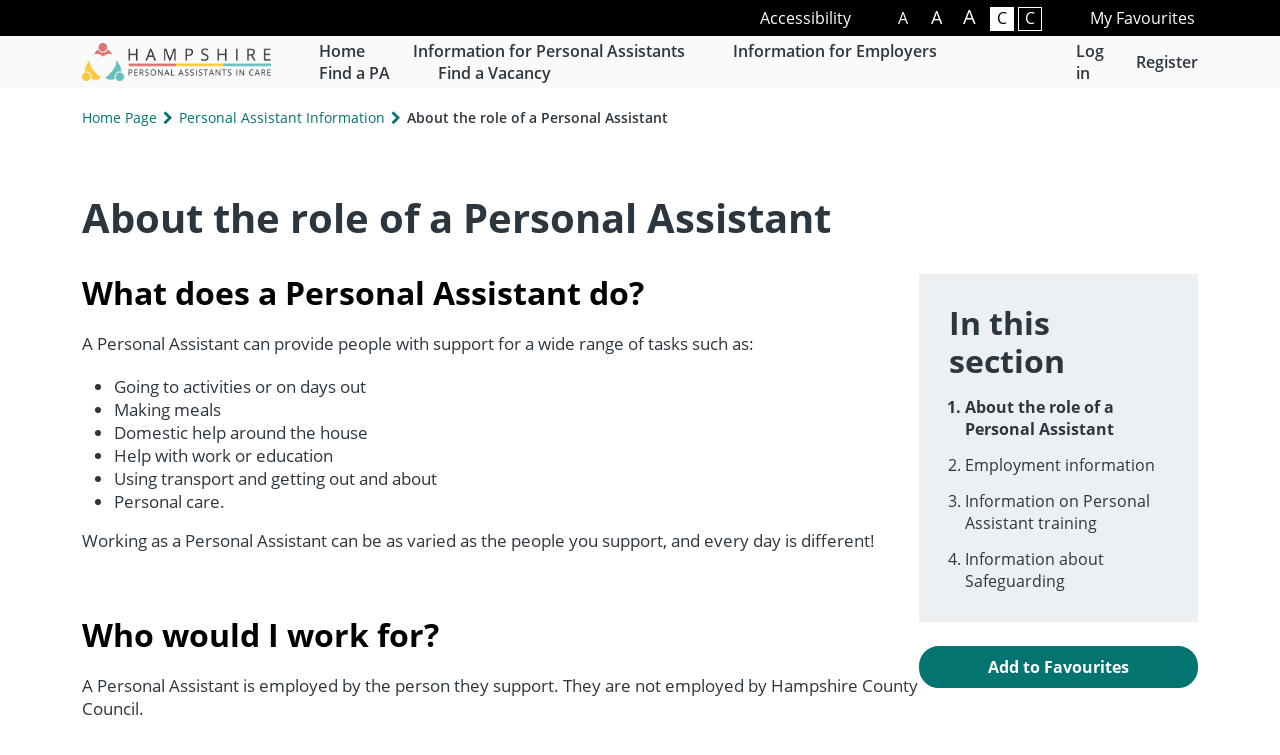

--- FILE ---
content_type: text/html; charset=utf-8
request_url: https://www.hampshirepafinder.org.uk/info-for-pas
body_size: 11053
content:


<!DOCTYPE html>
<html lang="en" class="pcg-page-wrapper">
<head>
    <meta http-equiv="X-UA-Compatible" content="IE=edge">
    <meta charset="UTF-8">
    <meta name="description" content="">
    <meta name="keywords" content="">
    <meta name="viewport" content="width=device-width, initial-scale=1">

    <link rel="icon" href="/content/meta/favicon.ico" />
<link rel="icon" sizes="16x16" type="image/png" href="/content/meta/favicon-16x16.png">
<link rel="icon" sizes="32x32" type="image/png" href="/content/meta/favicon-32x32.png">
<link rel="apple-touch-icon" href="/content/meta/apple-touch-icon.png">
<link rel="icon" sizes="192x192" type="image/png" href="/content/meta/android-chrome-192x192.png">
<link rel="icon" sizes="512x512" type="image/png" href="/content/meta/android-chrome-512x512.png">
<link rel="manifest" href="/content/meta/site.webmanifest">

    
<link type="text/css" rel="stylesheet" href="/content/css/styles.css">
<link type="text/css" rel="alternate stylesheet" title="contrast" media="screen" class="js-contrast-style" data-contrast="contrast" disabled href="/content/css/contrast.css">

<script type="text/javascript" src="/content/js/runtime.js"></script>
<script type="text/javascript" src="/content/js/vendors.js"></script>
<script type="text/javascript" src="/content/js/app.js"></script>




    

    <!-- Google Analytics -->
    <script>
        function applyGoogleAnalytics() {
            (function(i,s,o,g,r,a,m){i['GoogleAnalyticsObject']=r;i[r]=i[r]||function(){
                    (i[r].q=i[r].q||[]).push(arguments)},i[r].l=1*new Date();a=s.createElement(o),
                    m=s.getElementsByTagName(o)[0];a.async=1;a.src=g;m.parentNode.insertBefore(a,m);
            })(window,document,'script','//www.google-analytics.com/analytics.js','ga');
            ga('create', 'G-PL8ZX5CRBD', 'auto');
            ga('send', 'pageview');
        }
        applyGoogleAnalytics();
    </script>
    <!-- End Google Analytics -->

    <!-- Google Tag Manager -->
    <script>
         (function(w,d,s,l,i){w[l]=w[l]||[];w[l].push({'gtm.start':
                    new Date().getTime(),event:'gtm.js'});var f=d.getElementsByTagName(s)[0],
                    j=d.createElement(s),dl=l!='dataLayer'?'&l='+l:'';j.async=true;j.src=
                    '//www.googletagmanager.com/gtm.js?id='+i+dl;f.parentNode.insertBefore(j,f);
            })(window, document, 'script', 'dataLayer', 'G-PL8ZX5CRBD');
    </script>
    <!-- End Google Tag Manager -->

    <!-- Google tag (gtag.js) -->
    <script async src="https://www.googletagmanager.com/gtag/js?id=G-PL8ZX5CRBD"></script>
    <script>
        window.dataLayer = window.dataLayer || [];
        function gtag() { dataLayer.push(arguments); }
        gtag('js', new Date());

        gtag('config', 'G-PL8ZX5CRBD');
    </script>

    

<script src="https://cc.cdn.civiccomputing.com/9/cookieControl-9.x.min.js"></script>
<script>
    var config = {
        apiKey: '27d8dc882edcc50fa6db0baeaa260848d0b33cd3',
        product: 'PRO_MULTISITE',
        optionalCookies: [
            {
                name: 'analytics',
                label: 'Analytics',
                description: 'Analytics cookies help us to improve our website by collecting and reporting information on its usage (for example, which of our pages are most frequently visited)',
                cookies: ['_ga', '_ga*', '_gid', '_gat', '__utma', '__utmt', '__utmb', '__utmc', '__utmz', '__utmv'],
                onAccept: function () {
                    if (typeof gtag === 'function') {
                        gtag('consent', 'update', { 'analytics_storage': 'granted' });
                    }
                    if (typeof applyGoogleAnalytics === 'function') {
                        applyGoogleAnalytics();
                    }
                },
                onRevoke: function () {
                    if (typeof gtag === 'function') {
                        gtag('consent', 'update', { 'analytics_storage': 'denied' });
                    }
                        window['ga-disable-G-PL8ZX5CRBD'] = true;
                }
            }
        ],

        accessibility: {
            highlightFocus: true,
            outline: true
        },
        onLoad: function () {
            // console.log(CookieControl.config());
            if (!CookieControl.getCookie('CookieControl')) {
                CookieControl.changeCategory(0, true);
            }
        }
    };

    CookieControl.load(config);
</script>


    <title>About the role of a Personal Assistant | Hampshire</title>
</head>
<body class="pcg-content-wrap">
    





<noscript class="pcg-noscript">
    <div class="pcg-noscript__text pcg-rte-wrapper">
            <p>
                JavaScript is not enabled on your browser.
                This website uses JavaScript to deliver features to users.
                Consider turning on JavaScript to get full features.
                See Accessibility Statement for more information.
            </p>
    </div>
</noscript>


<header class="pcg-header">
    <a class="pcg-skip-content pcg-contrast__link pcg-contrast__bg-main" href="#main-content" id="skip_to_main_content" tabindex="1">Skip to content</a>

    <div class="pcg-header__mobile-nav navbar navbar-expand-lg pcg-contrast__bg-main">
        <div class="container">
            <a href="/" class="pcg-header__mobile-logo">
                <img src="/media/hiilyfav/hampshire-pa-finder-logo-new.png" alt="">
            </a>
            <button class="navbar-toggler pcg-header__nav-btn pcg-contrast__color-main"
                    type="button"
                    data-bs-toggle="collapse"
                    data-bs-target="#navbarNavDropdown"
                    aria-controls="navbarNavDropdown"
                    aria-expanded="false"
                    aria-label="Menu">
                <span class="pcg-header__nav-btn-text">Menu</span>
            </button>
        </div>
    </div>
    <nav class="collapse navbar-collapse" id="navbarNavDropdown" aria-label="Top Menu">
        <div class="pcg-header__toolbar pcg-contrast__bg-extra">
            <div class="container">
                

<div class="pcg-accessibility-bar">
    <div class="pcg-accessibility-bar__item">
        <div class="pcg-translate pcg-contrast-translate" id="google_translate_element"></div>

<script type="text/javascript">
    function googleTranslateElementInit() {
        var layout = ($jquery(window).width() >= 1170)
            ? google.translate.TranslateElement.InlineLayout.SIMPLE
            : google.translate.TranslateElement.FloatPosition.BOTTOM_LEFT;

        new google.translate.TranslateElement({
            pageLanguage: 'en',
            layout: layout
        }, 'google_translate_element');
    }
</script>
<script type="text/javascript" src="//translate.google.com/translate_a/element.js?cb=googleTranslateElementInit"></script>
    </div>
        <div class="pcg-accessibility-bar__item">
            <a href="/accessibility/#https://uat-hampshirepa.pplprojects.co.uk/accessibility/" target="_blank" class="pcg-accessibility-bar__link pcg-contrast__link">Accessibility</a>
        </div>
    <div class="pcg-accessibility-bar__item">
        <nav class="pcg-accessibility pcg-contrast-accessibility d-print-none" aria-label="Accessibility Widget">
    <span class="visually-hidden">Text size:</span>
    <ul class="pcg-accessibility__container js-accessibility-widget">
        <li class="pcg-accessibility__item">
            <button class="pcg-accessibility__size xs js-accessibility-widget__font-size"
                    title="switch to normal font size" aria-label="switch to normal font size"
                    data-font-size="16px">
                A
            </button>
        </li>
        <li class="pcg-accessibility__item">
            <button class="pcg-accessibility__size sm js-accessibility-widget__font-size"
                    title="switch to bigger font size" aria-label="switch to bigger font size"
                    data-font-size="18px">
                A
            </button>
        </li>
        <li class="pcg-accessibility__item">
            <button class="pcg-accessibility__size md js-accessibility-widget__font-size"
                    title="switch to biggest font size" aria-label="switch to biggest font size"
                    data-font-size="20px">
                A
            </button>
        </li>
        <li class="pcg-accessibility__item">
            <button class="pcg-accessibility__scheme normal js-accessibility-widget__contrast"
                    title="switch to color theme" aria-label="switch to colour theme"
                    data-contrast="normal">
                C
            </button>
        </li>
        <li class="pcg-accessibility__item">
            <button class="pcg-accessibility__scheme contrast js-accessibility-widget__contrast"
                    title="switch to high contrast theme" aria-label="switch to high contrast theme"
                    data-contrast="contrast">
                C
            </button>
        </li>
    </ul>
</nav>

<script type="text/javascript">
    $jquery(function () {
        $jquery.pcg.frontend.accessibilityWidget.init($jquery(".js-accessibility-widget"));
    });
</script>

    </div>
    <div class="pcg-accessibility-bar__item pcg-accessibility-bar__item--booklet">
        

    <script type="text/javascript" src="https://www.hampshirepafinder.org.uk/s4s/Scripts/system/browser-polyfill.min.js"></script>
    <script type="text/javascript" src="https://www.hampshirepafinder.org.uk/s4s/Scripts/system/custom-elements-polyfill.min.js"></script>
    <script type="text/javascript" src="https://www.hampshirepafinder.org.uk/s4s/Scripts/system/custom-elements-es5-adapter.min.js"></script>
    <script type="text/javascript" src="https://www.hampshirepafinder.org.uk/s4s/Scripts/Controls/sc.pdfDropdown.js"></script>

<div class="pcg-booklet pcg-contrast-booklet">
    <sc-my-favourites label="My Favourites"
        add-label="Add to Favourites"
        save-label="Share Favourites link"
        print-label="Email Favourites PDF"
        cover-page-url="https://www.hampshirepafinder.org.uk/s4s/WhereILive/CoverPage">
    </sc-my-favourites>
</div>

<script type="text/javascript">
    // IMPORTANT
    // Do not rename these "external*" functions. They are called from the TypeScript app:
    // src/ts/app/advanced-search/modules/directory-search/components/directory-item-details-card/directory-item-details-card.component.ts

    function externalAddToBookletFn(title, url) {
        s4sAddToBooklet(title, url);
    }

    function externalIsInBookletFn(url) {
        return s4sIsInBooklet(url);
    }

    function externalRemoveFromBookletFn(url) {
        return s4sRemoveFromBooklet(url);
    }

    function s4sAddEventToBooklet(title, url, eventId) {
        if ($ && $.sc && $.sc.PdfDropdownManager) {
            var dropdownManager = new $.sc.PdfDropdownManager();
            dropdownManager.addEvent(eventId, title, url);
        }
    }

    function s4sAddToBooklet(title, url) {
        var uid = (new Date).getTime();
        var value = "{\"href\":\"" + url + "\",\"title\":\"" + title + "\"}";

        localStorage.setItem(s4sStoragePrefix + uid, value);
        s4sRewriteFromStorage();

        $(".js-remove-all").css("display", "");
    }

    function s4sRemoveFromBooklet(url) {
        var bookletItemKey = getBookletItemKey(url);

        if (bookletItemKey) {
            localStorage.removeItem(bookletItemKey);
            s4sRewriteFromStorage();
        }
    }

    var s4sStoragePrefix = "pdf-20160624-11_";

    function s4sRewriteFromStorage() {
        $('.js-shortlist').empty();

        for (var i = 0; i < localStorage.length; i++) {
            var key = localStorage.key(i);
            if (key.indexOf(s4sStoragePrefix) === 0) {
                var value = JSON.parse(localStorage.getItem(key));
                var shortkey = key.replace(s4sStoragePrefix, '');
                $('.js-shortlist').prepend(
                    '<li class="my-favourites__page-item">' +
                    '<a href="' + value.href + '" class="my-favourites__page-link">' +
                    '<i class="js-delete-btn my-favourites__remove-btn" key="' + key + '"></i> ' +
                    '<span class="my-favourites__page-title">' + value.title + '</span>' +
                    '</a>' +
                    '</li>'
                );
            }
        }
    }

    function s4sIsInBooklet(url) {
        for (var i = 0; i < localStorage.length; i++) {
            var key = localStorage.key(i);
            if (key.indexOf(s4sStoragePrefix) === 0) {
                var value = localStorage.getItem(key);
                try {
                    if (JSON.parse(value).href === url) {
                        return true;
                    }
                } catch (e) {
                }
            }
        }

        return false;
    }

    function getBookletItemKey(url) {
        for (var i = 0; i < localStorage.length; i++) {
            var key = localStorage.key(i);
            if (key.indexOf(s4sStoragePrefix) === 0) {
                var value = localStorage.getItem(key);
                try {
                    if (JSON.parse(value).href === url) {
                        return key;
                    }
                } catch (e) {
                }
            }
        }

        return null;
    }

    function s4sUpdateBookletButtonState(button, url) {
        if (s4sIsInBooklet(url)) {
            $(button).text("Added to shortlist");
            $(button).removeClass("pcg-btn--add");
            $(button).addClass("pcg-btn--added");
        }
    }

    $(function () {
        $(".js-s4s-add-to-booklet-button").each(function () {
            var $button = $(this);
            var url = $button.data("url");
            if (s4sIsInBooklet(url)) {
                s4sUpdateBookletButtonState($button, url);
            }
            $button.on("click", function (e) {
                e.preventDefault();

                if (!s4sIsInBooklet(url)) {
                    const title = $button.data("title");
                    s4sAddToBooklet(title, url);
                    s4sUpdateBookletButtonState($button, url);
                }
            });
        });

        $(".js-s4s-add-to-booklet-button-default").on("click", function (e) {
            e.preventDefault();

            const title = $(this).attr("data-title");
            const url = $(this).attr("data-url");

            s4sAddToBooklet(title, url);

            $(this).text("Added to shortlist");
            $(this).addClass("pcg-btn--added");
        });
    });
</script>

    </div>
</div>

            </div>
        </div>
        <div class="pcg-header__main pcg-contrast__bg-main">
            <div class="pcg-header__wrapper container">
                <a href="/" class="pcg-header__logo">
                    <img src="/media/hiilyfav/hampshire-pa-finder-logo-new.png" alt="">
                </a>
                <div class="pcg-header__navigation">
                    <nav class="pcg-navigation navbar-nav" aria-label="Top Links">
                        <ul class="pcg-navigation__list">
                                <li class="pcg-navigation__item">
                                    <a href="/" class="pcg-navigation__link pcg-contrast__link">Home</a>
                                </li>
                                <li class="pcg-navigation__item">
                                    <a href="/information-for-personal-assistants/" class="pcg-navigation__link pcg-contrast__link">Information for Personal Assistants</a>
                                </li>
                                <li class="pcg-navigation__item">
                                    <a href="/information-for-employers/" class="pcg-navigation__link pcg-contrast__link">Information for Employers</a>
                                </li>
                                <li class="pcg-navigation__item">
                                    <a href="/s4s/CustomPage/Index/9" class="pcg-navigation__link pcg-contrast__link">Find a PA</a>
                                </li>
                                <li class="pcg-navigation__item">
                                    <a href="/s4s/CustomPage/Index/12?q=" class="pcg-navigation__link pcg-contrast__link">Find a Vacancy</a>
                                </li>
                        </ul>
                    </nav>
                </div>
                    <div class="pcg-header__user">
                        

    <div class="pcg-user">
        <a href="#" class="pcg-user__link pcg-contrast__link js-login-link">Log in</a>
        <a href="https://www.hampshirepafinder.org.uk/s4s/CustomPage/Index/14" class="pcg-user__link pcg-contrast__link">Register</a>
    </div>
    <script type="text/javascript">
        $jquery(function () {
            $jquery(".js-login-link").attr("href", "https://www.hampshirepafinder.org.uk/s4s/auth?returnUrl=" + location.href);
        });
    </script>

                    </div>
            </div>
        </div>
    </nav>
</header>

<script>
    const dropdownButton = document.querySelector('.js-pcg-dropdown-button');
    const dropdownMenu = document.querySelector('.js-pcg-dropdown-menu');

    const toggleMenu = function () {
        dropdownMenu.classList.toggle('show');
    }

    dropdownButton.addEventListener("click", function (e) {
        e.stopPropagation();
        toggleMenu();
    });

    document.addEventListener("click", function (e) {
        const target = e.target;
        const its_menu = target === dropdownMenu || dropdownMenu.contains(target);
        const its_btnMenu = target === dropdownButton;
        const menu_is_active = dropdownMenu.classList.contains("show");

        if (!its_menu && !its_btnMenu && menu_is_active) {
            toggleMenu();
        }
    });
</script>


    


<main id="main-content" class="pcg-main-content">
    


    <div class="container">
        

<nav aria-label="Breadcrumb Menu">
    <ul class="pcg-breadcrumbs">
                <li class="pcg-breadcrumbs__item pcg-contrast__color-alt--after">
                    <a href="/" class="pcg-breadcrumbs__link pcg-contrast__link">Home Page</a>
                </li>
                <li class="pcg-breadcrumbs__item pcg-contrast__color-alt--after">
                    <a href="/information-for-personal-assistants/" class="pcg-breadcrumbs__link pcg-contrast__link">Personal Assistant Information</a>
                </li>
                <li class="pcg-breadcrumbs__item">
                    <span class="pcg-breadcrumbs__link pcg-breadcrumbs__link--active pcg-contrast__color-alt">About the role of a Personal Assistant</span>
                </li>
    </ul>
</nav>

    </div>




<noscript>
    <style type="text/css">
        .collapse {
            display: block !important;
        }

        .pcg-collapsible__header::after {
            transform: rotate(90deg) !important;
        }
    </style>
</noscript>

<div class="pcg-content-page container">
        <h1 class="pcg-content-page__title">About the role of a Personal Assistant</h1>
    <div class="pcg-content-grid">
        <div class="pcg-content-grid__main">
                        <div class="pcg-content-page__block pcg-rte-wrapper pcg-contrast-rte">
                            

<div class="pcg-text-block">
        <h2 class="pcg-content-block-title">What does a Personal Assistant do?</h2>
        <div class="pcg-rte-wrapper pcg-contrast-rte">
            <p>A Personal Assistant can provide people with support for a wide range of tasks such as: </p>
<ul>
<li>Going to activities or on days out</li>
<li data-leveltext="" data-font="Symbol" data-listid="4" data-list-defn-props="{&quot;335552541&quot;:1,&quot;335559684&quot;:-2,&quot;335559685&quot;:720,&quot;335559991&quot;:360,&quot;469769226&quot;:&quot;Symbol&quot;,&quot;469769242&quot;:[8226],&quot;469777803&quot;:&quot;left&quot;,&quot;469777804&quot;:&quot;&quot;,&quot;469777815&quot;:&quot;hybridMultilevel&quot;}" aria-setsize="-1" data-aria-posinset="2" data-aria-level="1">Making meals </li>
<li data-leveltext="" data-font="Symbol" data-listid="4" data-list-defn-props="{&quot;335552541&quot;:1,&quot;335559684&quot;:-2,&quot;335559685&quot;:720,&quot;335559991&quot;:360,&quot;469769226&quot;:&quot;Symbol&quot;,&quot;469769242&quot;:[8226],&quot;469777803&quot;:&quot;left&quot;,&quot;469777804&quot;:&quot;&quot;,&quot;469777815&quot;:&quot;hybridMultilevel&quot;}" aria-setsize="-1" data-aria-posinset="3" data-aria-level="1">Domestic help around the house </li>
<li data-leveltext="" data-font="Symbol" data-listid="4" data-list-defn-props="{&quot;335552541&quot;:1,&quot;335559684&quot;:-2,&quot;335559685&quot;:720,&quot;335559991&quot;:360,&quot;469769226&quot;:&quot;Symbol&quot;,&quot;469769242&quot;:[8226],&quot;469777803&quot;:&quot;left&quot;,&quot;469777804&quot;:&quot;&quot;,&quot;469777815&quot;:&quot;hybridMultilevel&quot;}" aria-setsize="-1" data-aria-posinset="4" data-aria-level="1">Help with work or education </li>
<li data-leveltext="" data-font="Symbol" data-listid="4" data-list-defn-props="{&quot;335552541&quot;:1,&quot;335559684&quot;:-2,&quot;335559685&quot;:720,&quot;335559991&quot;:360,&quot;469769226&quot;:&quot;Symbol&quot;,&quot;469769242&quot;:[8226],&quot;469777803&quot;:&quot;left&quot;,&quot;469777804&quot;:&quot;&quot;,&quot;469777815&quot;:&quot;hybridMultilevel&quot;}" aria-setsize="-1" data-aria-posinset="5" data-aria-level="1">Using transport and getting out and about</li>
<li>Personal care.</li>
</ul>
<p>Working as a Personal Assistant can be as varied as the people you support, and every day is different!</p>
        </div>
</div>

                        </div>
                        <div class="pcg-content-page__block pcg-rte-wrapper pcg-contrast-rte">
                            

<div class="pcg-text-block">
        <h2 class="pcg-content-block-title">Who would I work for? </h2>
        <div class="pcg-rte-wrapper pcg-contrast-rte">
            <p><span>A Personal Assistant is employed by the person they support. They are not employed by Hampshire County Council. </span> </p>
<p><span>They can be employed by:</span> </p>
<ul>
<li data-leveltext="" data-font="Symbol" data-listid="3" data-list-defn-props="{&quot;335552541&quot;:1,&quot;335559684&quot;:-2,&quot;335559685&quot;:720,&quot;335559991&quot;:360,&quot;469769226&quot;:&quot;Symbol&quot;,&quot;469769242&quot;:[8226],&quot;469777803&quot;:&quot;left&quot;,&quot;469777804&quot;:&quot;&quot;,&quot;469777815&quot;:&quot;hybridMultilevel&quot;}" aria-setsize="-1" data-aria-posinset="7" data-aria-level="1"><strong>Someone who receives a Direct Payment</strong><span>, which is money paid to an individual who has been assessed by their Local Authority so that they can arrange their own care themselves. </span> </li>
<li data-leveltext="" data-font="Symbol" data-listid="3" data-list-defn-props="{&quot;335552541&quot;:1,&quot;335559684&quot;:-2,&quot;335559685&quot;:720,&quot;335559991&quot;:360,&quot;469769226&quot;:&quot;Symbol&quot;,&quot;469769242&quot;:[8226],&quot;469777803&quot;:&quot;left&quot;,&quot;469777804&quot;:&quot;&quot;,&quot;469777815&quot;:&quot;hybridMultilevel&quot;}" aria-setsize="-1" data-aria-posinset="8" data-aria-level="1"><span><strong>A self-funder</strong> – someone who is using their own money to fund their care.</span> </li>
<li data-leveltext="" data-font="Symbol" data-listid="3" data-list-defn-props="{&quot;335552541&quot;:1,&quot;335559684&quot;:-2,&quot;335559685&quot;:720,&quot;335559991&quot;:360,&quot;469769226&quot;:&quot;Symbol&quot;,&quot;469769242&quot;:[8226],&quot;469777803&quot;:&quot;left&quot;,&quot;469777804&quot;:&quot;&quot;,&quot;469777815&quot;:&quot;hybridMultilevel&quot;}" aria-setsize="-1" data-aria-posinset="9" data-aria-level="1"><span><strong>A family member or friend</strong> – this is when the person who requires the care does not have the mental or physical capacity to be the employer.</span> </li>
</ul>
        </div>
</div>

                        </div>
                        <div class="pcg-content-page__block pcg-rte-wrapper pcg-contrast-rte">
                            

<div class="pcg-text-block">
        <h2 class="pcg-content-block-title">Where would I work? </h2>
        <div class="pcg-rte-wrapper pcg-contrast-rte">
            <p>You could be working for them at their home, or at a place of leisure, education or work. The role is flexible and your responsibilities, tasks and working arrangements would be agreed with the person and/or their family based on their needs. </p>
        </div>
</div>

                        </div>
                        <div class="pcg-content-page__block pcg-rte-wrapper pcg-contrast-rte">
                            

<div class="pcg-text-block">
        <h2 class="pcg-content-block-title">What is it like to be a Personal Assistant in care?</h2>
        <div class="pcg-rte-wrapper pcg-contrast-rte">
            <p>Watch a video to find out more about becoming a Personal Assistant.</p>
<div class="mceNonEditable embeditem" data-embed-url="https://www.youtube.com/watch?v=eUne9DXyNvo&amp;feature=youtu.be" data-embed-height="240" data-embed-width="360" data-embed-constrain="true"><iframe width="360" height="203" src="https://www.youtube.com/embed/eUne9DXyNvo?feature=oembed" frameborder="0" allow="accelerometer; autoplay; clipboard-write; encrypted-media; gyroscope; picture-in-picture; web-share" referrerpolicy="strict-origin-when-cross-origin" allowfullscreen="" title="What is the role of a Personal Assistant?"></iframe></div>
<p>Watch Caroline's video about being a Personal Assistant in care in Hampshire.</p>
<div class="mceNonEditable embeditem" data-embed-url="https://youtu.be/JMmpVOhk3AA?si=QPd0o4vrkBD8M5R_" data-embed-height="240" data-embed-width="360" data-embed-constrain="true"><iframe width="360" height="203" src="https://www.youtube.com/embed/JMmpVOhk3AA?feature=oembed" frameborder="0" allow="accelerometer; autoplay; clipboard-write; encrypted-media; gyroscope; picture-in-picture; web-share" referrerpolicy="strict-origin-when-cross-origin" allowfullscreen="" title="Skills for Care   Becoming a Personal Assistant In Care"></iframe></div>
<p>Being a Personal Assistant is a rewarding career, watch the video of a local Personal Assistant to find out more about their role. You can <a rel="noopener" href="https://www.skillsforcare.org.uk/Recruitment-support/Support-individual-employers-PAs/Personal-Assistant/Hear-from-personal-assistants.aspx" target="_blank">hear from others</a> on the Skills for Care website. </p>
<p><a rel="noopener" href="https://www.adultsocialcare.co.uk/social-care-job-roles/Personal-assistant.aspx" target="_blank">Find out more</a> about the role of a Personal Assistant in Care.  </p>
        </div>
</div>

                        </div>
                        <div class="pcg-content-page__block pcg-rte-wrapper pcg-contrast-rte">
                            

<div class="pcg-text-block">
        <h2 class="pcg-content-block-title">What skills and experience do I need? </h2>
        <div class="pcg-rte-wrapper pcg-contrast-rte">
            <p>You don’t necessarily need to have any previous experience or qualifications. What is important is having the right values as your employer will rely on you for support. For example, your employer might like you to be motivated, caring, flexible, a good listener, use your initiative and have a willingness to learn, as well as sharing hobbies or interests.   </p>
<p>Depending on the needs of the person who employs you, they may arrange for you to have specific training so that you can provide the support they need. </p>
        </div>
</div>

                        </div>
                        <div class="pcg-content-page__block pcg-rte-wrapper pcg-contrast-rte">
                            

<div class="pcg-text-block">
        <h2 class="pcg-content-block-title">What would I earn? </h2>
        <div class="pcg-rte-wrapper pcg-contrast-rte">
            <p>This would be decided by your employer and may reflect the duties they need you to undertake. An average rate would be in the region of £12.47 per hour. Your employer will arrange your pay, tax, national insurance and pension. You should be given an employment contract by your employer and you are entitled to all statutory leave. </p>
        </div>
</div>

                        </div>
                        <div class="pcg-content-page__block pcg-rte-wrapper pcg-contrast-rte">
                            

<div class="pcg-text-block">
        <h2 class="pcg-content-block-title">Working with different people</h2>
        <div class="pcg-rte-wrapper pcg-contrast-rte">
            <p>As a Personal Assistant, every day is as different as the people you work with. </p>
<p>Robert and Caroline are PAs in Care to Claire, who lives in Hampshire</p>
<div class="mceNonEditable embeditem" data-embed-url="https://youtu.be/-ZiI0WxbZdc?si=Yx1gHurCFC3HJGW5" data-embed-height="240" data-embed-width="360" data-embed-constrain="true"><iframe width="360" height="203" src="https://www.youtube.com/embed/-ZiI0WxbZdc?feature=oembed" frameborder="0" allow="accelerometer; autoplay; clipboard-write; encrypted-media; gyroscope; picture-in-picture; web-share" referrerpolicy="strict-origin-when-cross-origin" allowfullscreen="" title="Being a personal assistant in social care - Robert and Caroline"></iframe></div>
<p>Watch the video below to find out more about working with someone who has a learning disability:</p>
<div class="mceNonEditable embeditem" data-embed-url="https://www.youtube.com/watch?v=e0RulxFXZzI" data-embed-height="240" data-embed-width="360" data-embed-constrain="true"><iframe width="360" height="203" src="https://www.youtube.com/embed/e0RulxFXZzI?feature=oembed" frameborder="0" allow="accelerometer; autoplay; clipboard-write; encrypted-media; gyroscope; picture-in-picture; web-share" allowfullscreen="" title="Working with a Client with a Learning Disability"></iframe></div>
<p>Watch the video below to find out more about working with someone who is living with dementia:</p>
<div class="mceNonEditable embeditem" data-embed-url="https://www.youtube.com/watch?v=0jmMor0lW-Q" data-embed-height="240" data-embed-width="360" data-embed-constrain="true"><iframe width="360" height="203" src="https://www.youtube.com/embed/0jmMor0lW-Q?feature=oembed" frameborder="0" allow="accelerometer; autoplay; clipboard-write; encrypted-media; gyroscope; picture-in-picture; web-share" allowfullscreen="" title="Working with a Client with Dementia"></iframe></div>
<p>Social Care Institute for Excellence has put together <a rel="noopener" href="https://www.scie.org.uk/about/" target="_blank" title="Working with LGBTQI+ people">information</a> on working with LGBTQI+ people.</p>
<p>Skills for Care has <a rel="noopener" href="http://www.skillsforcare.org.uk/Documents/Topics/Autism/How-to-be-a-great-personal-assistant-for-someone-with-autism.pdf" target="_blank" title="Being a PA for someone with autism">a guide</a> on being a Personal Assistant for someone who has autism.</p>
        </div>
</div>

                        </div>
                        <div class="pcg-content-page__block pcg-rte-wrapper pcg-contrast-rte">
                            

<div class="pcg-text-block">
        <h2 class="pcg-content-block-title">Working with your employer</h2>
        <div class="pcg-rte-wrapper pcg-contrast-rte">
            <p>Watch the video to find out more about moving and assisting your employer:</p>
<div class="mceNonEditable embeditem" data-embed-url="https://www.youtube.com/watch?v=GmyhmiUfQYk" data-embed-height="240" data-embed-width="360" data-embed-constrain="true"><iframe width="360" height="203" src="https://www.youtube.com/embed/GmyhmiUfQYk?feature=oembed" frameborder="0" allow="accelerometer; autoplay; clipboard-write; encrypted-media; gyroscope; picture-in-picture; web-share" allowfullscreen="" title="Moving and Assisting"></iframe></div>
<p>Watch the video to find out more about health and safety in the home:</p>
<div class="mceNonEditable embeditem" data-embed-url="https://www.youtube.com/watch?v=CKYwWRzXUcg" data-embed-height="240" data-embed-width="360" data-embed-constrain="true"><iframe width="360" height="203" src="https://www.youtube.com/embed/CKYwWRzXUcg?feature=oembed" frameborder="0" allow="accelerometer; autoplay; clipboard-write; encrypted-media; gyroscope; picture-in-picture; web-share" allowfullscreen="" title="Health &amp; Safety in the home"></iframe></div>
<p>Find out <a rel="noopener" href="https://www.ytboss.co.uk/what-insurance-do-you-need-for-working-as-a-paid-carer/" target="_blank" title="Carers insurance">more information</a> about carers insurance. </p>
        </div>
</div>

                        </div>
                <div class="pcg-content-page__pagination">
                    

    <div class="pcg-content-pagination">
            <a href="/information-for-personal-assistants/personal-assistant-employment/" class="pcg-content-pagination__link pcg-content-pagination__link--next pcg-contrast__btn">
                <span class="pcg-content-pagination__label">Next</span>
                <span class="pcg-content-pagination__title">Employment information</span>
            </a>
    </div>

                </div>
                <div class="pcg-content-page__update pcg-contrast__color-alt">
                    <span class="pcg-content-page__update-label">Last updated:</span>
                    <time datetime="2025-10-29">29 October 2025</time>
                </div>
        </div>
        <aside class="pcg-content-grid__aside">
                

<div class="pcg-sidebar-nav pcg-contrast__bg-main">
    <h2 class="pcg-sidebar-nav__title">In this section</h2>
    <ol class="pcg-sidebar-nav__list">
                <li class="pcg-sidebar-nav__item pcg-sidebar-nav__item--active pcg-contrast__color-main">
                    <a href="/information-for-personal-assistants/about-the-role-of-a-personal-assistant/" class="pcg-sidebar-nav__link pcg-contrast__color-alt pcg-contrast__link">About the role of a Personal Assistant</a>
                </li>
                <li class="pcg-sidebar-nav__item pcg-contrast__color-main">
                    <a href="/information-for-personal-assistants/personal-assistant-employment/" class="pcg-sidebar-nav__link pcg-contrast__color-alt pcg-contrast__link">Employment information</a>
                </li>
                <li class="pcg-sidebar-nav__item pcg-contrast__color-main">
                    <a href="/information-for-personal-assistants/training-opportunities-for-personal-assistants/" class="pcg-sidebar-nav__link pcg-contrast__color-alt pcg-contrast__link">Information on Personal Assistant training</a>
                </li>
                <li class="pcg-sidebar-nav__item pcg-contrast__color-main">
                    <a href="/information-for-personal-assistants/safeguarding/" class="pcg-sidebar-nav__link pcg-contrast__color-alt pcg-contrast__link">Information about Safeguarding</a>
                </li>
    </ol>
</div>
            <div class="pcg-content-page__actions">
                <button class="pcg-main-button pcg-contrast__btn js-s4s-add-to-booklet-button-default"
                        data-url="http://www.hampshirepafinder.org.uk/information-for-personal-assistants/about-the-role-of-a-personal-assistant/"
                        data-title="About the role of a Personal Assistant">
                    Add to Favourites
                </button>
            </div>
        </aside>
    </div>
</div>



</main>



<footer class="pcg-footer pcg-contrast__bg-main">
    <div class="container">
        <div class="pcg-footer__content row">
            <div class="pcg-footer__logos col-12 col-lg-6">
                <a href="/" class="pcg-footer__logo">
                    <img src="/media/yircpw1p/hamp-pa-logo.png" alt="">
                </a>
                <a href="/" class="pcg-footer__logo">
                    <img>
                </a>
            </div>
            <div class="pcg-footer__col col-12 col-lg-6">
                <div class="pcg-footer__copyright pcg-rte-wrapper pcg-contrast-rte">
                    <p><img src="/media/gekdmpnu/hcc-logo-white.png?rmode=max&amp;width=206&amp;height=54" alt="Hampshire County Council logo" width="206" height="54"></p>
<p>© Hampshire County Council 2025. <a rel="noopener" href="https://www.peopleplaceslives.co.uk/" target="_blank" title="Social care directory powered by PPL">Powered by PPL</a>.</p>
                </div>
                <nav class="pcg-footer__nav" aria-label="footer links">
                    <ul class="pcg-footer-nav">
                            <li class="pcg-footer-nav__item">
                                <a href="https://www.hampshirepafinder.org.uk/s4s/CustomPage/Index/17" class="pcg-footer-nav__link pcg-contrast__link">Contact us</a>
                            </li>
                            <li class="pcg-footer-nav__item">
                                <a href="/terms-and-conditions/" class="pcg-footer-nav__link pcg-contrast__link">Terms and Conditions</a>
                            </li>
                            <li class="pcg-footer-nav__item">
                                <a href="/privacy-policy/" class="pcg-footer-nav__link pcg-contrast__link">Privacy Policy</a>
                            </li>
                            <li class="pcg-footer-nav__item">
                                <a href="/accessibility/" class="pcg-footer-nav__link pcg-contrast__link">Accessibility</a>
                            </li>
                            <li class="pcg-footer-nav__item">
                                <a href="/about-this-website/" class="pcg-footer-nav__link pcg-contrast__link">About this website</a>
                            </li>
                            <li class="pcg-footer-nav__item">
                                <a href="/staying-safe-online/" target="_blank" class="pcg-footer-nav__link pcg-contrast__link">Staying safe online</a>
                            </li>
                            <li class="pcg-footer-nav__item">
                                <a href="/sitemap-page/" class="pcg-footer-nav__link pcg-contrast__link">SiteMap Page</a>
                            </li>
                    </ul>
                </nav>
            </div>
        </div>
    </div>
</footer>


<div class="pcg-overlay js-pcg-overlay"></div>



    
    
    



    


<script type="text/javascript">
    (function (d) {
        var s = d.createElement("script");
        // uncomment the following line to override default position
        // s.setAttribute("data-position", 3);
        // uncomment the following line to override default size (values: small, large)
        // s.setAttribute("data-size", "small");
        // uncomment the following line to override default language (e.g., fr, de, es, he, nl, etc.)
        // s.setAttribute("data-language", "language");
        // uncomment the following line to override color set via widget (e.g., #053f67)
        // s.setAttribute("data-color", "#053e67");
        // uncomment the following line to override type set via widget (1=person, 2=chair, 3=eye, 4=text)
        // s.setAttribute("data-type", "1");
        // s.setAttribute("data-statement_text:", "Our Accessibility Statement");
        // s.setAttribute("data-statement_url", "http://www.example.com/accessibility")";
        // uncomment the following line to override support on mobile devices
        // s.setAttribute("data-mobile", true);
        // uncomment the following line to set custom trigger action for accessibility menu
        // s.setAttribute("data-trigger", "triggerId");
        s.setAttribute("data-account", "A3jhboWqv1");
        s.setAttribute("src", "https://cdn.userway.org/widget.js");
        (d.body || d.head).appendChild(s);
    })(document);
</script>

<noscript>
    Please ensure Javascript is enabled for purposes of <a href="https://userway.org">website accessibility</a>
</noscript>

</body>
</html>


--- FILE ---
content_type: text/css
request_url: https://www.hampshirepafinder.org.uk/content/css/styles.css
body_size: 41915
content:
/*!****************************************************************************************************************************************************************************************************************************************************************************************!*\
  !*** css ../node_modules/css-loader/dist/cjs.js??ruleSet[1].rules[6].use[1]!../node_modules/postcss-loader/dist/cjs.js??ruleSet[1].rules[6].use[2]!../node_modules/resolve-url-loader/index.js!../node_modules/sass-loader/dist/cjs.js??ruleSet[1].rules[6].use[4]!./scss/styles.scss ***!
  \****************************************************************************************************************************************************************************************************************************************************************************************/
.pcg-page-wrapper *,.pcg-page-wrapper *::before,.pcg-page-wrapper *::after{-webkit-box-sizing:border-box;box-sizing:border-box}@media(prefers-reduced-motion: no-preference){:root.pcg-page-wrapper{scroll-behavior:smooth}}.pcg-page-wrapper body{margin:0;font-family:var(--bs-body-font-family);font-size:var(--bs-body-font-size);font-weight:var(--bs-body-font-weight);line-height:var(--bs-body-line-height);color:var(--bs-body-color);text-align:var(--bs-body-text-align);background-color:var(--bs-body-bg);-webkit-text-size-adjust:100%;-webkit-tap-highlight-color:rgba(0,0,0,0)}.pcg-page-wrapper hr{margin:1rem 0;color:inherit;background-color:currentColor;border:0;opacity:.25}.pcg-page-wrapper hr:not([size]){height:1px}.pcg-page-wrapper h6,.pcg-page-wrapper h5,.pcg-page-wrapper h4,.pcg-page-wrapper h3,.pcg-page-wrapper h2,.pcg-page-wrapper h1{margin-top:0;margin-bottom:.5rem;font-weight:500;line-height:1.2}.pcg-page-wrapper h1{font-size:calc(1.375rem + 1.5vw)}@media(min-width: 1200px){.pcg-page-wrapper h1{font-size:2.5rem}}.pcg-page-wrapper h2{font-size:calc(1.325rem + 0.9vw)}@media(min-width: 1200px){.pcg-page-wrapper h2{font-size:2rem}}.pcg-page-wrapper h3{font-size:calc(1.275rem + 0.3vw)}@media(min-width: 1200px){.pcg-page-wrapper h3{font-size:1.5rem}}.pcg-page-wrapper h4{font-size:1.25rem}.pcg-page-wrapper h5{font-size:1.125rem}.pcg-page-wrapper h6{font-size:1rem}.pcg-page-wrapper p{margin-top:0;margin-bottom:1rem}.pcg-page-wrapper abbr[title],.pcg-page-wrapper abbr[data-bs-original-title]{-webkit-text-decoration:underline dotted;text-decoration:underline dotted;cursor:help;-webkit-text-decoration-skip-ink:none;text-decoration-skip-ink:none}.pcg-page-wrapper address{margin-bottom:1rem;font-style:normal;line-height:inherit}.pcg-page-wrapper ol,.pcg-page-wrapper ul{padding-left:2rem}.pcg-page-wrapper ol,.pcg-page-wrapper ul,.pcg-page-wrapper dl{margin-top:0;margin-bottom:1rem}.pcg-page-wrapper ol ol,.pcg-page-wrapper ul ul,.pcg-page-wrapper ol ul,.pcg-page-wrapper ul ol{margin-bottom:0}.pcg-page-wrapper dt{font-weight:700}.pcg-page-wrapper dd{margin-bottom:.5rem;margin-left:0}.pcg-page-wrapper blockquote{margin:0 0 1rem}.pcg-page-wrapper b,.pcg-page-wrapper strong{font-weight:bolder}.pcg-page-wrapper small{font-size:0.875em}.pcg-page-wrapper mark{padding:.2em;background-color:#fcf8e3}.pcg-page-wrapper sub,.pcg-page-wrapper sup{position:relative;font-size:0.75em;line-height:0;vertical-align:baseline}.pcg-page-wrapper sub{bottom:-0.25em}.pcg-page-wrapper sup{top:-0.5em}.pcg-page-wrapper a{color:#33f;text-decoration:none}.pcg-page-wrapper a:hover{color:#33f;text-decoration:underline}.pcg-page-wrapper a:not([href]):not([class]),.pcg-page-wrapper a:not([href]):not([class]):hover{color:inherit;text-decoration:none}.pcg-page-wrapper pre,.pcg-page-wrapper code,.pcg-page-wrapper kbd,.pcg-page-wrapper samp{font-family:var(--bs-font-monospace);font-size:1em;direction:ltr /* rtl:ignore */;unicode-bidi:bidi-override}.pcg-page-wrapper pre{display:block;margin-top:0;margin-bottom:1rem;overflow:auto;font-size:0.875em}.pcg-page-wrapper pre code{font-size:inherit;color:inherit;word-break:normal}.pcg-page-wrapper code{font-size:0.875em;color:#d63384;word-wrap:break-word}.pcg-page-wrapper a>code{color:inherit}.pcg-page-wrapper kbd{padding:.2rem .4rem;font-size:0.875em;color:#fff;background-color:#212529;border-radius:.2rem}.pcg-page-wrapper kbd kbd{padding:0;font-size:1em;font-weight:700}.pcg-page-wrapper figure{margin:0 0 1rem}.pcg-page-wrapper img,.pcg-page-wrapper svg{vertical-align:middle}.pcg-page-wrapper table{caption-side:bottom;border-collapse:collapse}.pcg-page-wrapper caption{padding-top:.5rem;padding-bottom:.5rem;color:#6c757d;text-align:left}.pcg-page-wrapper th{text-align:inherit;text-align:-webkit-match-parent}.pcg-page-wrapper thead,.pcg-page-wrapper tbody,.pcg-page-wrapper tfoot,.pcg-page-wrapper tr,.pcg-page-wrapper td,.pcg-page-wrapper th{border-color:inherit;border-style:solid;border-width:0}.pcg-page-wrapper label{display:inline-block}.pcg-page-wrapper button{border-radius:0}.pcg-page-wrapper button:focus:not(:focus-visible){outline:0}.pcg-page-wrapper input,.pcg-page-wrapper button,.pcg-page-wrapper select,.pcg-page-wrapper optgroup,.pcg-page-wrapper textarea{margin:0;font-family:inherit;font-size:inherit;line-height:inherit}.pcg-page-wrapper button,.pcg-page-wrapper select{text-transform:none}.pcg-page-wrapper [role=button]{cursor:pointer}.pcg-page-wrapper select{word-wrap:normal}.pcg-page-wrapper select:disabled{opacity:1}.pcg-page-wrapper [list]::-webkit-calendar-picker-indicator{display:none}.pcg-page-wrapper button,.pcg-page-wrapper [type=button],.pcg-page-wrapper [type=reset],.pcg-page-wrapper [type=submit]{-webkit-appearance:button}.pcg-page-wrapper button:not(:disabled),.pcg-page-wrapper [type=button]:not(:disabled),.pcg-page-wrapper [type=reset]:not(:disabled),.pcg-page-wrapper [type=submit]:not(:disabled){cursor:pointer}.pcg-page-wrapper ::-moz-focus-inner{padding:0;border-style:none}.pcg-page-wrapper textarea{resize:vertical}.pcg-page-wrapper fieldset{min-width:0;padding:0;margin:0;border:0}.pcg-page-wrapper legend{float:left;width:100%;padding:0;margin-bottom:.5rem;font-size:calc(1.275rem + 0.3vw);line-height:inherit}@media(min-width: 1200px){.pcg-page-wrapper legend{font-size:1.5rem}}.pcg-page-wrapper legend+*{clear:left}.pcg-page-wrapper ::-webkit-datetime-edit-fields-wrapper,.pcg-page-wrapper ::-webkit-datetime-edit-text,.pcg-page-wrapper ::-webkit-datetime-edit-minute,.pcg-page-wrapper ::-webkit-datetime-edit-hour-field,.pcg-page-wrapper ::-webkit-datetime-edit-day-field,.pcg-page-wrapper ::-webkit-datetime-edit-month-field,.pcg-page-wrapper ::-webkit-datetime-edit-year-field{padding:0}.pcg-page-wrapper ::-webkit-inner-spin-button{height:auto}.pcg-page-wrapper [type=search]{outline-offset:-2px;-webkit-appearance:textfield}.pcg-page-wrapper ::-webkit-search-decoration{-webkit-appearance:none}.pcg-page-wrapper ::-webkit-color-swatch-wrapper{padding:0}.pcg-page-wrapper ::-webkit-file-upload-button{font:inherit}.pcg-page-wrapper ::file-selector-button{font:inherit}.pcg-page-wrapper ::-webkit-file-upload-button{font:inherit;-webkit-appearance:button}.pcg-page-wrapper output{display:inline-block}.pcg-page-wrapper iframe{border:0}.pcg-page-wrapper summary{display:list-item;cursor:pointer}.pcg-page-wrapper progress{vertical-align:baseline}.pcg-page-wrapper [hidden]{display:none !important}.pcg-page-wrapper .container,.pcg-page-wrapper .container-fluid,.pcg-page-wrapper .container-xxl,.pcg-page-wrapper .container-xl,.pcg-page-wrapper .container-lg,.pcg-page-wrapper .container-md,.pcg-page-wrapper .container-sm{width:100%;padding-right:var(--bs-gutter-x, 0.75rem);padding-left:var(--bs-gutter-x, 0.75rem);margin-right:auto;margin-left:auto}@media(min-width: 576px){.pcg-page-wrapper .container-sm,.pcg-page-wrapper .container{max-width:540px}}@media(min-width: 768px){.pcg-page-wrapper .container-md,.pcg-page-wrapper .container-sm,.pcg-page-wrapper .container{max-width:720px}}@media(min-width: 992px){.pcg-page-wrapper .container-lg,.pcg-page-wrapper .container-md,.pcg-page-wrapper .container-sm,.pcg-page-wrapper .container{max-width:960px}}@media(min-width: 1200px){.pcg-page-wrapper .container-xl,.pcg-page-wrapper .container-lg,.pcg-page-wrapper .container-md,.pcg-page-wrapper .container-sm,.pcg-page-wrapper .container{max-width:1140px}}@media(min-width: 1400px){.pcg-page-wrapper .container-xxl,.pcg-page-wrapper .container-xl,.pcg-page-wrapper .container-lg,.pcg-page-wrapper .container-md,.pcg-page-wrapper .container-sm,.pcg-page-wrapper .container{max-width:1320px}}.pcg-page-wrapper .row{--bs-gutter-x: 1.5rem;--bs-gutter-y: 0;display:-webkit-box;display:-ms-flexbox;display:flex;-ms-flex-wrap:wrap;flex-wrap:wrap;margin-top:calc(-1*var(--bs-gutter-y));margin-right:calc(-0.5*var(--bs-gutter-x));margin-left:calc(-0.5*var(--bs-gutter-x))}.pcg-page-wrapper .row>*{-ms-flex-negative:0;flex-shrink:0;width:100%;max-width:100%;padding-right:calc(var(--bs-gutter-x)*.5);padding-left:calc(var(--bs-gutter-x)*.5);margin-top:var(--bs-gutter-y)}.pcg-page-wrapper .col{-webkit-box-flex:1;-ms-flex:1 0 0%;flex:1 0 0%}.pcg-page-wrapper .row-cols-auto>*{-webkit-box-flex:0;-ms-flex:0 0 auto;flex:0 0 auto;width:auto}.pcg-page-wrapper .row-cols-1>*{-webkit-box-flex:0;-ms-flex:0 0 auto;flex:0 0 auto;width:100%}.pcg-page-wrapper .row-cols-2>*{-webkit-box-flex:0;-ms-flex:0 0 auto;flex:0 0 auto;width:50%}.pcg-page-wrapper .row-cols-3>*{-webkit-box-flex:0;-ms-flex:0 0 auto;flex:0 0 auto;width:33.3333333333%}.pcg-page-wrapper .row-cols-4>*{-webkit-box-flex:0;-ms-flex:0 0 auto;flex:0 0 auto;width:25%}.pcg-page-wrapper .row-cols-5>*{-webkit-box-flex:0;-ms-flex:0 0 auto;flex:0 0 auto;width:20%}.pcg-page-wrapper .row-cols-6>*{-webkit-box-flex:0;-ms-flex:0 0 auto;flex:0 0 auto;width:16.6666666667%}.pcg-page-wrapper .col-auto{-webkit-box-flex:0;-ms-flex:0 0 auto;flex:0 0 auto;width:auto}.pcg-page-wrapper .col-1{-webkit-box-flex:0;-ms-flex:0 0 auto;flex:0 0 auto;width:8.33333333%}.pcg-page-wrapper .col-2{-webkit-box-flex:0;-ms-flex:0 0 auto;flex:0 0 auto;width:16.66666667%}.pcg-page-wrapper .col-3{-webkit-box-flex:0;-ms-flex:0 0 auto;flex:0 0 auto;width:25%}.pcg-page-wrapper .col-4{-webkit-box-flex:0;-ms-flex:0 0 auto;flex:0 0 auto;width:33.33333333%}.pcg-page-wrapper .col-5{-webkit-box-flex:0;-ms-flex:0 0 auto;flex:0 0 auto;width:41.66666667%}.pcg-page-wrapper .col-6{-webkit-box-flex:0;-ms-flex:0 0 auto;flex:0 0 auto;width:50%}.pcg-page-wrapper .col-7{-webkit-box-flex:0;-ms-flex:0 0 auto;flex:0 0 auto;width:58.33333333%}.pcg-page-wrapper .col-8{-webkit-box-flex:0;-ms-flex:0 0 auto;flex:0 0 auto;width:66.66666667%}.pcg-page-wrapper .col-9{-webkit-box-flex:0;-ms-flex:0 0 auto;flex:0 0 auto;width:75%}.pcg-page-wrapper .col-10{-webkit-box-flex:0;-ms-flex:0 0 auto;flex:0 0 auto;width:83.33333333%}.pcg-page-wrapper .col-11{-webkit-box-flex:0;-ms-flex:0 0 auto;flex:0 0 auto;width:91.66666667%}.pcg-page-wrapper .col-12{-webkit-box-flex:0;-ms-flex:0 0 auto;flex:0 0 auto;width:100%}.pcg-page-wrapper .offset-1{margin-left:8.33333333%}.pcg-page-wrapper .offset-2{margin-left:16.66666667%}.pcg-page-wrapper .offset-3{margin-left:25%}.pcg-page-wrapper .offset-4{margin-left:33.33333333%}.pcg-page-wrapper .offset-5{margin-left:41.66666667%}.pcg-page-wrapper .offset-6{margin-left:50%}.pcg-page-wrapper .offset-7{margin-left:58.33333333%}.pcg-page-wrapper .offset-8{margin-left:66.66666667%}.pcg-page-wrapper .offset-9{margin-left:75%}.pcg-page-wrapper .offset-10{margin-left:83.33333333%}.pcg-page-wrapper .offset-11{margin-left:91.66666667%}.pcg-page-wrapper .g-0,.pcg-page-wrapper .gx-0{--bs-gutter-x: 0}.pcg-page-wrapper .g-0,.pcg-page-wrapper .gy-0{--bs-gutter-y: 0}.pcg-page-wrapper .g-1,.pcg-page-wrapper .gx-1{--bs-gutter-x: 0.25rem}.pcg-page-wrapper .g-1,.pcg-page-wrapper .gy-1{--bs-gutter-y: 0.25rem}.pcg-page-wrapper .g-2,.pcg-page-wrapper .gx-2{--bs-gutter-x: 0.5rem}.pcg-page-wrapper .g-2,.pcg-page-wrapper .gy-2{--bs-gutter-y: 0.5rem}.pcg-page-wrapper .g-3,.pcg-page-wrapper .gx-3{--bs-gutter-x: 1rem}.pcg-page-wrapper .g-3,.pcg-page-wrapper .gy-3{--bs-gutter-y: 1rem}.pcg-page-wrapper .g-4,.pcg-page-wrapper .gx-4{--bs-gutter-x: 1.5rem}.pcg-page-wrapper .g-4,.pcg-page-wrapper .gy-4{--bs-gutter-y: 1.5rem}.pcg-page-wrapper .g-5,.pcg-page-wrapper .gx-5{--bs-gutter-x: 3rem}.pcg-page-wrapper .g-5,.pcg-page-wrapper .gy-5{--bs-gutter-y: 3rem}@media(min-width: 576px){.pcg-page-wrapper .col-sm{-webkit-box-flex:1;-ms-flex:1 0 0%;flex:1 0 0%}.pcg-page-wrapper .row-cols-sm-auto>*{-webkit-box-flex:0;-ms-flex:0 0 auto;flex:0 0 auto;width:auto}.pcg-page-wrapper .row-cols-sm-1>*{-webkit-box-flex:0;-ms-flex:0 0 auto;flex:0 0 auto;width:100%}.pcg-page-wrapper .row-cols-sm-2>*{-webkit-box-flex:0;-ms-flex:0 0 auto;flex:0 0 auto;width:50%}.pcg-page-wrapper .row-cols-sm-3>*{-webkit-box-flex:0;-ms-flex:0 0 auto;flex:0 0 auto;width:33.3333333333%}.pcg-page-wrapper .row-cols-sm-4>*{-webkit-box-flex:0;-ms-flex:0 0 auto;flex:0 0 auto;width:25%}.pcg-page-wrapper .row-cols-sm-5>*{-webkit-box-flex:0;-ms-flex:0 0 auto;flex:0 0 auto;width:20%}.pcg-page-wrapper .row-cols-sm-6>*{-webkit-box-flex:0;-ms-flex:0 0 auto;flex:0 0 auto;width:16.6666666667%}.pcg-page-wrapper .col-sm-auto{-webkit-box-flex:0;-ms-flex:0 0 auto;flex:0 0 auto;width:auto}.pcg-page-wrapper .col-sm-1{-webkit-box-flex:0;-ms-flex:0 0 auto;flex:0 0 auto;width:8.33333333%}.pcg-page-wrapper .col-sm-2{-webkit-box-flex:0;-ms-flex:0 0 auto;flex:0 0 auto;width:16.66666667%}.pcg-page-wrapper .col-sm-3{-webkit-box-flex:0;-ms-flex:0 0 auto;flex:0 0 auto;width:25%}.pcg-page-wrapper .col-sm-4{-webkit-box-flex:0;-ms-flex:0 0 auto;flex:0 0 auto;width:33.33333333%}.pcg-page-wrapper .col-sm-5{-webkit-box-flex:0;-ms-flex:0 0 auto;flex:0 0 auto;width:41.66666667%}.pcg-page-wrapper .col-sm-6{-webkit-box-flex:0;-ms-flex:0 0 auto;flex:0 0 auto;width:50%}.pcg-page-wrapper .col-sm-7{-webkit-box-flex:0;-ms-flex:0 0 auto;flex:0 0 auto;width:58.33333333%}.pcg-page-wrapper .col-sm-8{-webkit-box-flex:0;-ms-flex:0 0 auto;flex:0 0 auto;width:66.66666667%}.pcg-page-wrapper .col-sm-9{-webkit-box-flex:0;-ms-flex:0 0 auto;flex:0 0 auto;width:75%}.pcg-page-wrapper .col-sm-10{-webkit-box-flex:0;-ms-flex:0 0 auto;flex:0 0 auto;width:83.33333333%}.pcg-page-wrapper .col-sm-11{-webkit-box-flex:0;-ms-flex:0 0 auto;flex:0 0 auto;width:91.66666667%}.pcg-page-wrapper .col-sm-12{-webkit-box-flex:0;-ms-flex:0 0 auto;flex:0 0 auto;width:100%}.pcg-page-wrapper .offset-sm-0{margin-left:0}.pcg-page-wrapper .offset-sm-1{margin-left:8.33333333%}.pcg-page-wrapper .offset-sm-2{margin-left:16.66666667%}.pcg-page-wrapper .offset-sm-3{margin-left:25%}.pcg-page-wrapper .offset-sm-4{margin-left:33.33333333%}.pcg-page-wrapper .offset-sm-5{margin-left:41.66666667%}.pcg-page-wrapper .offset-sm-6{margin-left:50%}.pcg-page-wrapper .offset-sm-7{margin-left:58.33333333%}.pcg-page-wrapper .offset-sm-8{margin-left:66.66666667%}.pcg-page-wrapper .offset-sm-9{margin-left:75%}.pcg-page-wrapper .offset-sm-10{margin-left:83.33333333%}.pcg-page-wrapper .offset-sm-11{margin-left:91.66666667%}.pcg-page-wrapper .g-sm-0,.pcg-page-wrapper .gx-sm-0{--bs-gutter-x: 0}.pcg-page-wrapper .g-sm-0,.pcg-page-wrapper .gy-sm-0{--bs-gutter-y: 0}.pcg-page-wrapper .g-sm-1,.pcg-page-wrapper .gx-sm-1{--bs-gutter-x: 0.25rem}.pcg-page-wrapper .g-sm-1,.pcg-page-wrapper .gy-sm-1{--bs-gutter-y: 0.25rem}.pcg-page-wrapper .g-sm-2,.pcg-page-wrapper .gx-sm-2{--bs-gutter-x: 0.5rem}.pcg-page-wrapper .g-sm-2,.pcg-page-wrapper .gy-sm-2{--bs-gutter-y: 0.5rem}.pcg-page-wrapper .g-sm-3,.pcg-page-wrapper .gx-sm-3{--bs-gutter-x: 1rem}.pcg-page-wrapper .g-sm-3,.pcg-page-wrapper .gy-sm-3{--bs-gutter-y: 1rem}.pcg-page-wrapper .g-sm-4,.pcg-page-wrapper .gx-sm-4{--bs-gutter-x: 1.5rem}.pcg-page-wrapper .g-sm-4,.pcg-page-wrapper .gy-sm-4{--bs-gutter-y: 1.5rem}.pcg-page-wrapper .g-sm-5,.pcg-page-wrapper .gx-sm-5{--bs-gutter-x: 3rem}.pcg-page-wrapper .g-sm-5,.pcg-page-wrapper .gy-sm-5{--bs-gutter-y: 3rem}}@media(min-width: 768px){.pcg-page-wrapper .col-md{-webkit-box-flex:1;-ms-flex:1 0 0%;flex:1 0 0%}.pcg-page-wrapper .row-cols-md-auto>*{-webkit-box-flex:0;-ms-flex:0 0 auto;flex:0 0 auto;width:auto}.pcg-page-wrapper .row-cols-md-1>*{-webkit-box-flex:0;-ms-flex:0 0 auto;flex:0 0 auto;width:100%}.pcg-page-wrapper .row-cols-md-2>*{-webkit-box-flex:0;-ms-flex:0 0 auto;flex:0 0 auto;width:50%}.pcg-page-wrapper .row-cols-md-3>*{-webkit-box-flex:0;-ms-flex:0 0 auto;flex:0 0 auto;width:33.3333333333%}.pcg-page-wrapper .row-cols-md-4>*{-webkit-box-flex:0;-ms-flex:0 0 auto;flex:0 0 auto;width:25%}.pcg-page-wrapper .row-cols-md-5>*{-webkit-box-flex:0;-ms-flex:0 0 auto;flex:0 0 auto;width:20%}.pcg-page-wrapper .row-cols-md-6>*{-webkit-box-flex:0;-ms-flex:0 0 auto;flex:0 0 auto;width:16.6666666667%}.pcg-page-wrapper .col-md-auto{-webkit-box-flex:0;-ms-flex:0 0 auto;flex:0 0 auto;width:auto}.pcg-page-wrapper .col-md-1{-webkit-box-flex:0;-ms-flex:0 0 auto;flex:0 0 auto;width:8.33333333%}.pcg-page-wrapper .col-md-2{-webkit-box-flex:0;-ms-flex:0 0 auto;flex:0 0 auto;width:16.66666667%}.pcg-page-wrapper .col-md-3{-webkit-box-flex:0;-ms-flex:0 0 auto;flex:0 0 auto;width:25%}.pcg-page-wrapper .col-md-4{-webkit-box-flex:0;-ms-flex:0 0 auto;flex:0 0 auto;width:33.33333333%}.pcg-page-wrapper .col-md-5{-webkit-box-flex:0;-ms-flex:0 0 auto;flex:0 0 auto;width:41.66666667%}.pcg-page-wrapper .col-md-6{-webkit-box-flex:0;-ms-flex:0 0 auto;flex:0 0 auto;width:50%}.pcg-page-wrapper .col-md-7{-webkit-box-flex:0;-ms-flex:0 0 auto;flex:0 0 auto;width:58.33333333%}.pcg-page-wrapper .col-md-8{-webkit-box-flex:0;-ms-flex:0 0 auto;flex:0 0 auto;width:66.66666667%}.pcg-page-wrapper .col-md-9{-webkit-box-flex:0;-ms-flex:0 0 auto;flex:0 0 auto;width:75%}.pcg-page-wrapper .col-md-10{-webkit-box-flex:0;-ms-flex:0 0 auto;flex:0 0 auto;width:83.33333333%}.pcg-page-wrapper .col-md-11{-webkit-box-flex:0;-ms-flex:0 0 auto;flex:0 0 auto;width:91.66666667%}.pcg-page-wrapper .col-md-12{-webkit-box-flex:0;-ms-flex:0 0 auto;flex:0 0 auto;width:100%}.pcg-page-wrapper .offset-md-0{margin-left:0}.pcg-page-wrapper .offset-md-1{margin-left:8.33333333%}.pcg-page-wrapper .offset-md-2{margin-left:16.66666667%}.pcg-page-wrapper .offset-md-3{margin-left:25%}.pcg-page-wrapper .offset-md-4{margin-left:33.33333333%}.pcg-page-wrapper .offset-md-5{margin-left:41.66666667%}.pcg-page-wrapper .offset-md-6{margin-left:50%}.pcg-page-wrapper .offset-md-7{margin-left:58.33333333%}.pcg-page-wrapper .offset-md-8{margin-left:66.66666667%}.pcg-page-wrapper .offset-md-9{margin-left:75%}.pcg-page-wrapper .offset-md-10{margin-left:83.33333333%}.pcg-page-wrapper .offset-md-11{margin-left:91.66666667%}.pcg-page-wrapper .g-md-0,.pcg-page-wrapper .gx-md-0{--bs-gutter-x: 0}.pcg-page-wrapper .g-md-0,.pcg-page-wrapper .gy-md-0{--bs-gutter-y: 0}.pcg-page-wrapper .g-md-1,.pcg-page-wrapper .gx-md-1{--bs-gutter-x: 0.25rem}.pcg-page-wrapper .g-md-1,.pcg-page-wrapper .gy-md-1{--bs-gutter-y: 0.25rem}.pcg-page-wrapper .g-md-2,.pcg-page-wrapper .gx-md-2{--bs-gutter-x: 0.5rem}.pcg-page-wrapper .g-md-2,.pcg-page-wrapper .gy-md-2{--bs-gutter-y: 0.5rem}.pcg-page-wrapper .g-md-3,.pcg-page-wrapper .gx-md-3{--bs-gutter-x: 1rem}.pcg-page-wrapper .g-md-3,.pcg-page-wrapper .gy-md-3{--bs-gutter-y: 1rem}.pcg-page-wrapper .g-md-4,.pcg-page-wrapper .gx-md-4{--bs-gutter-x: 1.5rem}.pcg-page-wrapper .g-md-4,.pcg-page-wrapper .gy-md-4{--bs-gutter-y: 1.5rem}.pcg-page-wrapper .g-md-5,.pcg-page-wrapper .gx-md-5{--bs-gutter-x: 3rem}.pcg-page-wrapper .g-md-5,.pcg-page-wrapper .gy-md-5{--bs-gutter-y: 3rem}}@media(min-width: 992px){.pcg-page-wrapper .col-lg{-webkit-box-flex:1;-ms-flex:1 0 0%;flex:1 0 0%}.pcg-page-wrapper .row-cols-lg-auto>*{-webkit-box-flex:0;-ms-flex:0 0 auto;flex:0 0 auto;width:auto}.pcg-page-wrapper .row-cols-lg-1>*{-webkit-box-flex:0;-ms-flex:0 0 auto;flex:0 0 auto;width:100%}.pcg-page-wrapper .row-cols-lg-2>*{-webkit-box-flex:0;-ms-flex:0 0 auto;flex:0 0 auto;width:50%}.pcg-page-wrapper .row-cols-lg-3>*{-webkit-box-flex:0;-ms-flex:0 0 auto;flex:0 0 auto;width:33.3333333333%}.pcg-page-wrapper .row-cols-lg-4>*{-webkit-box-flex:0;-ms-flex:0 0 auto;flex:0 0 auto;width:25%}.pcg-page-wrapper .row-cols-lg-5>*{-webkit-box-flex:0;-ms-flex:0 0 auto;flex:0 0 auto;width:20%}.pcg-page-wrapper .row-cols-lg-6>*{-webkit-box-flex:0;-ms-flex:0 0 auto;flex:0 0 auto;width:16.6666666667%}.pcg-page-wrapper .col-lg-auto{-webkit-box-flex:0;-ms-flex:0 0 auto;flex:0 0 auto;width:auto}.pcg-page-wrapper .col-lg-1{-webkit-box-flex:0;-ms-flex:0 0 auto;flex:0 0 auto;width:8.33333333%}.pcg-page-wrapper .col-lg-2{-webkit-box-flex:0;-ms-flex:0 0 auto;flex:0 0 auto;width:16.66666667%}.pcg-page-wrapper .col-lg-3{-webkit-box-flex:0;-ms-flex:0 0 auto;flex:0 0 auto;width:25%}.pcg-page-wrapper .col-lg-4{-webkit-box-flex:0;-ms-flex:0 0 auto;flex:0 0 auto;width:33.33333333%}.pcg-page-wrapper .col-lg-5{-webkit-box-flex:0;-ms-flex:0 0 auto;flex:0 0 auto;width:41.66666667%}.pcg-page-wrapper .col-lg-6{-webkit-box-flex:0;-ms-flex:0 0 auto;flex:0 0 auto;width:50%}.pcg-page-wrapper .col-lg-7{-webkit-box-flex:0;-ms-flex:0 0 auto;flex:0 0 auto;width:58.33333333%}.pcg-page-wrapper .col-lg-8{-webkit-box-flex:0;-ms-flex:0 0 auto;flex:0 0 auto;width:66.66666667%}.pcg-page-wrapper .col-lg-9{-webkit-box-flex:0;-ms-flex:0 0 auto;flex:0 0 auto;width:75%}.pcg-page-wrapper .col-lg-10{-webkit-box-flex:0;-ms-flex:0 0 auto;flex:0 0 auto;width:83.33333333%}.pcg-page-wrapper .col-lg-11{-webkit-box-flex:0;-ms-flex:0 0 auto;flex:0 0 auto;width:91.66666667%}.pcg-page-wrapper .col-lg-12{-webkit-box-flex:0;-ms-flex:0 0 auto;flex:0 0 auto;width:100%}.pcg-page-wrapper .offset-lg-0{margin-left:0}.pcg-page-wrapper .offset-lg-1{margin-left:8.33333333%}.pcg-page-wrapper .offset-lg-2{margin-left:16.66666667%}.pcg-page-wrapper .offset-lg-3{margin-left:25%}.pcg-page-wrapper .offset-lg-4{margin-left:33.33333333%}.pcg-page-wrapper .offset-lg-5{margin-left:41.66666667%}.pcg-page-wrapper .offset-lg-6{margin-left:50%}.pcg-page-wrapper .offset-lg-7{margin-left:58.33333333%}.pcg-page-wrapper .offset-lg-8{margin-left:66.66666667%}.pcg-page-wrapper .offset-lg-9{margin-left:75%}.pcg-page-wrapper .offset-lg-10{margin-left:83.33333333%}.pcg-page-wrapper .offset-lg-11{margin-left:91.66666667%}.pcg-page-wrapper .g-lg-0,.pcg-page-wrapper .gx-lg-0{--bs-gutter-x: 0}.pcg-page-wrapper .g-lg-0,.pcg-page-wrapper .gy-lg-0{--bs-gutter-y: 0}.pcg-page-wrapper .g-lg-1,.pcg-page-wrapper .gx-lg-1{--bs-gutter-x: 0.25rem}.pcg-page-wrapper .g-lg-1,.pcg-page-wrapper .gy-lg-1{--bs-gutter-y: 0.25rem}.pcg-page-wrapper .g-lg-2,.pcg-page-wrapper .gx-lg-2{--bs-gutter-x: 0.5rem}.pcg-page-wrapper .g-lg-2,.pcg-page-wrapper .gy-lg-2{--bs-gutter-y: 0.5rem}.pcg-page-wrapper .g-lg-3,.pcg-page-wrapper .gx-lg-3{--bs-gutter-x: 1rem}.pcg-page-wrapper .g-lg-3,.pcg-page-wrapper .gy-lg-3{--bs-gutter-y: 1rem}.pcg-page-wrapper .g-lg-4,.pcg-page-wrapper .gx-lg-4{--bs-gutter-x: 1.5rem}.pcg-page-wrapper .g-lg-4,.pcg-page-wrapper .gy-lg-4{--bs-gutter-y: 1.5rem}.pcg-page-wrapper .g-lg-5,.pcg-page-wrapper .gx-lg-5{--bs-gutter-x: 3rem}.pcg-page-wrapper .g-lg-5,.pcg-page-wrapper .gy-lg-5{--bs-gutter-y: 3rem}}@media(min-width: 1200px){.pcg-page-wrapper .col-xl{-webkit-box-flex:1;-ms-flex:1 0 0%;flex:1 0 0%}.pcg-page-wrapper .row-cols-xl-auto>*{-webkit-box-flex:0;-ms-flex:0 0 auto;flex:0 0 auto;width:auto}.pcg-page-wrapper .row-cols-xl-1>*{-webkit-box-flex:0;-ms-flex:0 0 auto;flex:0 0 auto;width:100%}.pcg-page-wrapper .row-cols-xl-2>*{-webkit-box-flex:0;-ms-flex:0 0 auto;flex:0 0 auto;width:50%}.pcg-page-wrapper .row-cols-xl-3>*{-webkit-box-flex:0;-ms-flex:0 0 auto;flex:0 0 auto;width:33.3333333333%}.pcg-page-wrapper .row-cols-xl-4>*{-webkit-box-flex:0;-ms-flex:0 0 auto;flex:0 0 auto;width:25%}.pcg-page-wrapper .row-cols-xl-5>*{-webkit-box-flex:0;-ms-flex:0 0 auto;flex:0 0 auto;width:20%}.pcg-page-wrapper .row-cols-xl-6>*{-webkit-box-flex:0;-ms-flex:0 0 auto;flex:0 0 auto;width:16.6666666667%}.pcg-page-wrapper .col-xl-auto{-webkit-box-flex:0;-ms-flex:0 0 auto;flex:0 0 auto;width:auto}.pcg-page-wrapper .col-xl-1{-webkit-box-flex:0;-ms-flex:0 0 auto;flex:0 0 auto;width:8.33333333%}.pcg-page-wrapper .col-xl-2{-webkit-box-flex:0;-ms-flex:0 0 auto;flex:0 0 auto;width:16.66666667%}.pcg-page-wrapper .col-xl-3{-webkit-box-flex:0;-ms-flex:0 0 auto;flex:0 0 auto;width:25%}.pcg-page-wrapper .col-xl-4{-webkit-box-flex:0;-ms-flex:0 0 auto;flex:0 0 auto;width:33.33333333%}.pcg-page-wrapper .col-xl-5{-webkit-box-flex:0;-ms-flex:0 0 auto;flex:0 0 auto;width:41.66666667%}.pcg-page-wrapper .col-xl-6{-webkit-box-flex:0;-ms-flex:0 0 auto;flex:0 0 auto;width:50%}.pcg-page-wrapper .col-xl-7{-webkit-box-flex:0;-ms-flex:0 0 auto;flex:0 0 auto;width:58.33333333%}.pcg-page-wrapper .col-xl-8{-webkit-box-flex:0;-ms-flex:0 0 auto;flex:0 0 auto;width:66.66666667%}.pcg-page-wrapper .col-xl-9{-webkit-box-flex:0;-ms-flex:0 0 auto;flex:0 0 auto;width:75%}.pcg-page-wrapper .col-xl-10{-webkit-box-flex:0;-ms-flex:0 0 auto;flex:0 0 auto;width:83.33333333%}.pcg-page-wrapper .col-xl-11{-webkit-box-flex:0;-ms-flex:0 0 auto;flex:0 0 auto;width:91.66666667%}.pcg-page-wrapper .col-xl-12{-webkit-box-flex:0;-ms-flex:0 0 auto;flex:0 0 auto;width:100%}.pcg-page-wrapper .offset-xl-0{margin-left:0}.pcg-page-wrapper .offset-xl-1{margin-left:8.33333333%}.pcg-page-wrapper .offset-xl-2{margin-left:16.66666667%}.pcg-page-wrapper .offset-xl-3{margin-left:25%}.pcg-page-wrapper .offset-xl-4{margin-left:33.33333333%}.pcg-page-wrapper .offset-xl-5{margin-left:41.66666667%}.pcg-page-wrapper .offset-xl-6{margin-left:50%}.pcg-page-wrapper .offset-xl-7{margin-left:58.33333333%}.pcg-page-wrapper .offset-xl-8{margin-left:66.66666667%}.pcg-page-wrapper .offset-xl-9{margin-left:75%}.pcg-page-wrapper .offset-xl-10{margin-left:83.33333333%}.pcg-page-wrapper .offset-xl-11{margin-left:91.66666667%}.pcg-page-wrapper .g-xl-0,.pcg-page-wrapper .gx-xl-0{--bs-gutter-x: 0}.pcg-page-wrapper .g-xl-0,.pcg-page-wrapper .gy-xl-0{--bs-gutter-y: 0}.pcg-page-wrapper .g-xl-1,.pcg-page-wrapper .gx-xl-1{--bs-gutter-x: 0.25rem}.pcg-page-wrapper .g-xl-1,.pcg-page-wrapper .gy-xl-1{--bs-gutter-y: 0.25rem}.pcg-page-wrapper .g-xl-2,.pcg-page-wrapper .gx-xl-2{--bs-gutter-x: 0.5rem}.pcg-page-wrapper .g-xl-2,.pcg-page-wrapper .gy-xl-2{--bs-gutter-y: 0.5rem}.pcg-page-wrapper .g-xl-3,.pcg-page-wrapper .gx-xl-3{--bs-gutter-x: 1rem}.pcg-page-wrapper .g-xl-3,.pcg-page-wrapper .gy-xl-3{--bs-gutter-y: 1rem}.pcg-page-wrapper .g-xl-4,.pcg-page-wrapper .gx-xl-4{--bs-gutter-x: 1.5rem}.pcg-page-wrapper .g-xl-4,.pcg-page-wrapper .gy-xl-4{--bs-gutter-y: 1.5rem}.pcg-page-wrapper .g-xl-5,.pcg-page-wrapper .gx-xl-5{--bs-gutter-x: 3rem}.pcg-page-wrapper .g-xl-5,.pcg-page-wrapper .gy-xl-5{--bs-gutter-y: 3rem}}@media(min-width: 1400px){.pcg-page-wrapper .col-xxl{-webkit-box-flex:1;-ms-flex:1 0 0%;flex:1 0 0%}.pcg-page-wrapper .row-cols-xxl-auto>*{-webkit-box-flex:0;-ms-flex:0 0 auto;flex:0 0 auto;width:auto}.pcg-page-wrapper .row-cols-xxl-1>*{-webkit-box-flex:0;-ms-flex:0 0 auto;flex:0 0 auto;width:100%}.pcg-page-wrapper .row-cols-xxl-2>*{-webkit-box-flex:0;-ms-flex:0 0 auto;flex:0 0 auto;width:50%}.pcg-page-wrapper .row-cols-xxl-3>*{-webkit-box-flex:0;-ms-flex:0 0 auto;flex:0 0 auto;width:33.3333333333%}.pcg-page-wrapper .row-cols-xxl-4>*{-webkit-box-flex:0;-ms-flex:0 0 auto;flex:0 0 auto;width:25%}.pcg-page-wrapper .row-cols-xxl-5>*{-webkit-box-flex:0;-ms-flex:0 0 auto;flex:0 0 auto;width:20%}.pcg-page-wrapper .row-cols-xxl-6>*{-webkit-box-flex:0;-ms-flex:0 0 auto;flex:0 0 auto;width:16.6666666667%}.pcg-page-wrapper .col-xxl-auto{-webkit-box-flex:0;-ms-flex:0 0 auto;flex:0 0 auto;width:auto}.pcg-page-wrapper .col-xxl-1{-webkit-box-flex:0;-ms-flex:0 0 auto;flex:0 0 auto;width:8.33333333%}.pcg-page-wrapper .col-xxl-2{-webkit-box-flex:0;-ms-flex:0 0 auto;flex:0 0 auto;width:16.66666667%}.pcg-page-wrapper .col-xxl-3{-webkit-box-flex:0;-ms-flex:0 0 auto;flex:0 0 auto;width:25%}.pcg-page-wrapper .col-xxl-4{-webkit-box-flex:0;-ms-flex:0 0 auto;flex:0 0 auto;width:33.33333333%}.pcg-page-wrapper .col-xxl-5{-webkit-box-flex:0;-ms-flex:0 0 auto;flex:0 0 auto;width:41.66666667%}.pcg-page-wrapper .col-xxl-6{-webkit-box-flex:0;-ms-flex:0 0 auto;flex:0 0 auto;width:50%}.pcg-page-wrapper .col-xxl-7{-webkit-box-flex:0;-ms-flex:0 0 auto;flex:0 0 auto;width:58.33333333%}.pcg-page-wrapper .col-xxl-8{-webkit-box-flex:0;-ms-flex:0 0 auto;flex:0 0 auto;width:66.66666667%}.pcg-page-wrapper .col-xxl-9{-webkit-box-flex:0;-ms-flex:0 0 auto;flex:0 0 auto;width:75%}.pcg-page-wrapper .col-xxl-10{-webkit-box-flex:0;-ms-flex:0 0 auto;flex:0 0 auto;width:83.33333333%}.pcg-page-wrapper .col-xxl-11{-webkit-box-flex:0;-ms-flex:0 0 auto;flex:0 0 auto;width:91.66666667%}.pcg-page-wrapper .col-xxl-12{-webkit-box-flex:0;-ms-flex:0 0 auto;flex:0 0 auto;width:100%}.pcg-page-wrapper .offset-xxl-0{margin-left:0}.pcg-page-wrapper .offset-xxl-1{margin-left:8.33333333%}.pcg-page-wrapper .offset-xxl-2{margin-left:16.66666667%}.pcg-page-wrapper .offset-xxl-3{margin-left:25%}.pcg-page-wrapper .offset-xxl-4{margin-left:33.33333333%}.pcg-page-wrapper .offset-xxl-5{margin-left:41.66666667%}.pcg-page-wrapper .offset-xxl-6{margin-left:50%}.pcg-page-wrapper .offset-xxl-7{margin-left:58.33333333%}.pcg-page-wrapper .offset-xxl-8{margin-left:66.66666667%}.pcg-page-wrapper .offset-xxl-9{margin-left:75%}.pcg-page-wrapper .offset-xxl-10{margin-left:83.33333333%}.pcg-page-wrapper .offset-xxl-11{margin-left:91.66666667%}.pcg-page-wrapper .g-xxl-0,.pcg-page-wrapper .gx-xxl-0{--bs-gutter-x: 0}.pcg-page-wrapper .g-xxl-0,.pcg-page-wrapper .gy-xxl-0{--bs-gutter-y: 0}.pcg-page-wrapper .g-xxl-1,.pcg-page-wrapper .gx-xxl-1{--bs-gutter-x: 0.25rem}.pcg-page-wrapper .g-xxl-1,.pcg-page-wrapper .gy-xxl-1{--bs-gutter-y: 0.25rem}.pcg-page-wrapper .g-xxl-2,.pcg-page-wrapper .gx-xxl-2{--bs-gutter-x: 0.5rem}.pcg-page-wrapper .g-xxl-2,.pcg-page-wrapper .gy-xxl-2{--bs-gutter-y: 0.5rem}.pcg-page-wrapper .g-xxl-3,.pcg-page-wrapper .gx-xxl-3{--bs-gutter-x: 1rem}.pcg-page-wrapper .g-xxl-3,.pcg-page-wrapper .gy-xxl-3{--bs-gutter-y: 1rem}.pcg-page-wrapper .g-xxl-4,.pcg-page-wrapper .gx-xxl-4{--bs-gutter-x: 1.5rem}.pcg-page-wrapper .g-xxl-4,.pcg-page-wrapper .gy-xxl-4{--bs-gutter-y: 1.5rem}.pcg-page-wrapper .g-xxl-5,.pcg-page-wrapper .gx-xxl-5{--bs-gutter-x: 3rem}.pcg-page-wrapper .g-xxl-5,.pcg-page-wrapper .gy-xxl-5{--bs-gutter-y: 3rem}}.pcg-page-wrapper .fade{-webkit-transition:opacity .15s linear;-o-transition:opacity .15s linear;transition:opacity .15s linear}@media(prefers-reduced-motion: reduce){.pcg-page-wrapper .fade{-webkit-transition:none;-o-transition:none;transition:none}}.pcg-page-wrapper .fade:not(.show){opacity:0}.pcg-page-wrapper .collapse:not(.show){display:none}.pcg-page-wrapper .collapsing{height:0;overflow:hidden;-webkit-transition:height .35s ease;-o-transition:height .35s ease;transition:height .35s ease}@media(prefers-reduced-motion: reduce){.pcg-page-wrapper .collapsing{-webkit-transition:none;-o-transition:none;transition:none}}.pcg-page-wrapper .collapsing.collapse-horizontal{width:0;height:auto;-webkit-transition:width .35s ease;-o-transition:width .35s ease;transition:width .35s ease}@media(prefers-reduced-motion: reduce){.pcg-page-wrapper .collapsing.collapse-horizontal{-webkit-transition:none;-o-transition:none;transition:none}}.pcg-page-wrapper .navbar{position:relative;display:-webkit-box;display:-ms-flexbox;display:flex;-ms-flex-wrap:wrap;flex-wrap:wrap;-webkit-box-align:center;-ms-flex-align:center;align-items:center;-webkit-box-pack:justify;-ms-flex-pack:justify;justify-content:space-between;padding-top:.5rem;padding-bottom:.5rem}.pcg-page-wrapper .navbar>.container,.pcg-page-wrapper .navbar>.container-fluid,.pcg-page-wrapper .navbar>.container-sm,.pcg-page-wrapper .navbar>.container-md,.pcg-page-wrapper .navbar>.container-lg,.pcg-page-wrapper .navbar>.container-xl,.pcg-page-wrapper .navbar>.container-xxl{display:-webkit-box;display:-ms-flexbox;display:flex;-ms-flex-wrap:inherit;flex-wrap:inherit;-webkit-box-align:center;-ms-flex-align:center;align-items:center;-webkit-box-pack:justify;-ms-flex-pack:justify;justify-content:space-between}.pcg-page-wrapper .navbar-brand{padding-top:.3125rem;padding-bottom:.3125rem;margin-right:1rem;font-size:1.25rem;white-space:nowrap}.pcg-page-wrapper .navbar-brand:hover,.pcg-page-wrapper .navbar-brand:focus{text-decoration:none}.pcg-page-wrapper .navbar-nav{display:-webkit-box;display:-ms-flexbox;display:flex;-webkit-box-orient:vertical;-webkit-box-direction:normal;-ms-flex-direction:column;flex-direction:column;padding-left:0;margin-bottom:0;list-style:none}.pcg-page-wrapper .navbar-nav .nav-link{padding-right:0;padding-left:0}.pcg-page-wrapper .navbar-nav .dropdown-menu{position:static}.pcg-page-wrapper .navbar-text{padding-top:.5rem;padding-bottom:.5rem}.pcg-page-wrapper .navbar-collapse{-ms-flex-preferred-size:100%;flex-basis:100%;-webkit-box-flex:1;-ms-flex-positive:1;flex-grow:1;-webkit-box-align:center;-ms-flex-align:center;align-items:center}.pcg-page-wrapper .navbar-toggler{padding:.25rem .75rem;font-size:1.25rem;line-height:1;background-color:rgba(0,0,0,0);border:1px solid rgba(0,0,0,0);border-radius:.25rem;-webkit-transition:-webkit-box-shadow .15s ease-in-out;transition:-webkit-box-shadow .15s ease-in-out;-o-transition:box-shadow .15s ease-in-out;transition:box-shadow .15s ease-in-out;transition:box-shadow .15s ease-in-out, -webkit-box-shadow .15s ease-in-out}@media(prefers-reduced-motion: reduce){.pcg-page-wrapper .navbar-toggler{-webkit-transition:none;-o-transition:none;transition:none}}.pcg-page-wrapper .navbar-toggler:hover{text-decoration:none}.pcg-page-wrapper .navbar-toggler:focus{text-decoration:none;outline:0;-webkit-box-shadow:0 0 0 .25rem;box-shadow:0 0 0 .25rem}.pcg-page-wrapper .navbar-toggler-icon{display:inline-block;width:1.5em;height:1.5em;vertical-align:middle;background-repeat:no-repeat;background-position:center;background-size:100%}.pcg-page-wrapper .navbar-nav-scroll{max-height:var(--bs-scroll-height, 75vh);overflow-y:auto}@media(min-width: 576px){.pcg-page-wrapper .navbar-expand-sm{-ms-flex-wrap:nowrap;flex-wrap:nowrap;-webkit-box-pack:start;-ms-flex-pack:start;justify-content:flex-start}.pcg-page-wrapper .navbar-expand-sm .navbar-nav{-webkit-box-orient:horizontal;-webkit-box-direction:normal;-ms-flex-direction:row;flex-direction:row}.pcg-page-wrapper .navbar-expand-sm .navbar-nav .dropdown-menu{position:absolute}.pcg-page-wrapper .navbar-expand-sm .navbar-nav .nav-link{padding-right:.5rem;padding-left:.5rem}.pcg-page-wrapper .navbar-expand-sm .navbar-nav-scroll{overflow:visible}.pcg-page-wrapper .navbar-expand-sm .navbar-collapse{display:-webkit-box !important;display:-ms-flexbox !important;display:flex !important;-ms-flex-preferred-size:auto;flex-basis:auto}.pcg-page-wrapper .navbar-expand-sm .navbar-toggler{display:none}.pcg-page-wrapper .navbar-expand-sm .offcanvas-header{display:none}.pcg-page-wrapper .navbar-expand-sm .offcanvas{position:inherit;bottom:0;z-index:1000;-webkit-box-flex:1;-ms-flex-positive:1;flex-grow:1;visibility:visible !important;background-color:rgba(0,0,0,0);border-right:0;border-left:0;-webkit-transition:none;-o-transition:none;transition:none;-webkit-transform:none;-ms-transform:none;transform:none}.pcg-page-wrapper .navbar-expand-sm .offcanvas-top,.pcg-page-wrapper .navbar-expand-sm .offcanvas-bottom{height:auto;border-top:0;border-bottom:0}.pcg-page-wrapper .navbar-expand-sm .offcanvas-body{display:-webkit-box;display:-ms-flexbox;display:flex;-webkit-box-flex:0;-ms-flex-positive:0;flex-grow:0;padding:0;overflow-y:visible}}@media(min-width: 768px){.pcg-page-wrapper .navbar-expand-md{-ms-flex-wrap:nowrap;flex-wrap:nowrap;-webkit-box-pack:start;-ms-flex-pack:start;justify-content:flex-start}.pcg-page-wrapper .navbar-expand-md .navbar-nav{-webkit-box-orient:horizontal;-webkit-box-direction:normal;-ms-flex-direction:row;flex-direction:row}.pcg-page-wrapper .navbar-expand-md .navbar-nav .dropdown-menu{position:absolute}.pcg-page-wrapper .navbar-expand-md .navbar-nav .nav-link{padding-right:.5rem;padding-left:.5rem}.pcg-page-wrapper .navbar-expand-md .navbar-nav-scroll{overflow:visible}.pcg-page-wrapper .navbar-expand-md .navbar-collapse{display:-webkit-box !important;display:-ms-flexbox !important;display:flex !important;-ms-flex-preferred-size:auto;flex-basis:auto}.pcg-page-wrapper .navbar-expand-md .navbar-toggler{display:none}.pcg-page-wrapper .navbar-expand-md .offcanvas-header{display:none}.pcg-page-wrapper .navbar-expand-md .offcanvas{position:inherit;bottom:0;z-index:1000;-webkit-box-flex:1;-ms-flex-positive:1;flex-grow:1;visibility:visible !important;background-color:rgba(0,0,0,0);border-right:0;border-left:0;-webkit-transition:none;-o-transition:none;transition:none;-webkit-transform:none;-ms-transform:none;transform:none}.pcg-page-wrapper .navbar-expand-md .offcanvas-top,.pcg-page-wrapper .navbar-expand-md .offcanvas-bottom{height:auto;border-top:0;border-bottom:0}.pcg-page-wrapper .navbar-expand-md .offcanvas-body{display:-webkit-box;display:-ms-flexbox;display:flex;-webkit-box-flex:0;-ms-flex-positive:0;flex-grow:0;padding:0;overflow-y:visible}}@media(min-width: 992px){.pcg-page-wrapper .navbar-expand-lg{-ms-flex-wrap:nowrap;flex-wrap:nowrap;-webkit-box-pack:start;-ms-flex-pack:start;justify-content:flex-start}.pcg-page-wrapper .navbar-expand-lg .navbar-nav{-webkit-box-orient:horizontal;-webkit-box-direction:normal;-ms-flex-direction:row;flex-direction:row}.pcg-page-wrapper .navbar-expand-lg .navbar-nav .dropdown-menu{position:absolute}.pcg-page-wrapper .navbar-expand-lg .navbar-nav .nav-link{padding-right:.5rem;padding-left:.5rem}.pcg-page-wrapper .navbar-expand-lg .navbar-nav-scroll{overflow:visible}.pcg-page-wrapper .navbar-expand-lg .navbar-collapse{display:-webkit-box !important;display:-ms-flexbox !important;display:flex !important;-ms-flex-preferred-size:auto;flex-basis:auto}.pcg-page-wrapper .navbar-expand-lg .navbar-toggler{display:none}.pcg-page-wrapper .navbar-expand-lg .offcanvas-header{display:none}.pcg-page-wrapper .navbar-expand-lg .offcanvas{position:inherit;bottom:0;z-index:1000;-webkit-box-flex:1;-ms-flex-positive:1;flex-grow:1;visibility:visible !important;background-color:rgba(0,0,0,0);border-right:0;border-left:0;-webkit-transition:none;-o-transition:none;transition:none;-webkit-transform:none;-ms-transform:none;transform:none}.pcg-page-wrapper .navbar-expand-lg .offcanvas-top,.pcg-page-wrapper .navbar-expand-lg .offcanvas-bottom{height:auto;border-top:0;border-bottom:0}.pcg-page-wrapper .navbar-expand-lg .offcanvas-body{display:-webkit-box;display:-ms-flexbox;display:flex;-webkit-box-flex:0;-ms-flex-positive:0;flex-grow:0;padding:0;overflow-y:visible}}@media(min-width: 1200px){.pcg-page-wrapper .navbar-expand-xl{-ms-flex-wrap:nowrap;flex-wrap:nowrap;-webkit-box-pack:start;-ms-flex-pack:start;justify-content:flex-start}.pcg-page-wrapper .navbar-expand-xl .navbar-nav{-webkit-box-orient:horizontal;-webkit-box-direction:normal;-ms-flex-direction:row;flex-direction:row}.pcg-page-wrapper .navbar-expand-xl .navbar-nav .dropdown-menu{position:absolute}.pcg-page-wrapper .navbar-expand-xl .navbar-nav .nav-link{padding-right:.5rem;padding-left:.5rem}.pcg-page-wrapper .navbar-expand-xl .navbar-nav-scroll{overflow:visible}.pcg-page-wrapper .navbar-expand-xl .navbar-collapse{display:-webkit-box !important;display:-ms-flexbox !important;display:flex !important;-ms-flex-preferred-size:auto;flex-basis:auto}.pcg-page-wrapper .navbar-expand-xl .navbar-toggler{display:none}.pcg-page-wrapper .navbar-expand-xl .offcanvas-header{display:none}.pcg-page-wrapper .navbar-expand-xl .offcanvas{position:inherit;bottom:0;z-index:1000;-webkit-box-flex:1;-ms-flex-positive:1;flex-grow:1;visibility:visible !important;background-color:rgba(0,0,0,0);border-right:0;border-left:0;-webkit-transition:none;-o-transition:none;transition:none;-webkit-transform:none;-ms-transform:none;transform:none}.pcg-page-wrapper .navbar-expand-xl .offcanvas-top,.pcg-page-wrapper .navbar-expand-xl .offcanvas-bottom{height:auto;border-top:0;border-bottom:0}.pcg-page-wrapper .navbar-expand-xl .offcanvas-body{display:-webkit-box;display:-ms-flexbox;display:flex;-webkit-box-flex:0;-ms-flex-positive:0;flex-grow:0;padding:0;overflow-y:visible}}@media(min-width: 1400px){.pcg-page-wrapper .navbar-expand-xxl{-ms-flex-wrap:nowrap;flex-wrap:nowrap;-webkit-box-pack:start;-ms-flex-pack:start;justify-content:flex-start}.pcg-page-wrapper .navbar-expand-xxl .navbar-nav{-webkit-box-orient:horizontal;-webkit-box-direction:normal;-ms-flex-direction:row;flex-direction:row}.pcg-page-wrapper .navbar-expand-xxl .navbar-nav .dropdown-menu{position:absolute}.pcg-page-wrapper .navbar-expand-xxl .navbar-nav .nav-link{padding-right:.5rem;padding-left:.5rem}.pcg-page-wrapper .navbar-expand-xxl .navbar-nav-scroll{overflow:visible}.pcg-page-wrapper .navbar-expand-xxl .navbar-collapse{display:-webkit-box !important;display:-ms-flexbox !important;display:flex !important;-ms-flex-preferred-size:auto;flex-basis:auto}.pcg-page-wrapper .navbar-expand-xxl .navbar-toggler{display:none}.pcg-page-wrapper .navbar-expand-xxl .offcanvas-header{display:none}.pcg-page-wrapper .navbar-expand-xxl .offcanvas{position:inherit;bottom:0;z-index:1000;-webkit-box-flex:1;-ms-flex-positive:1;flex-grow:1;visibility:visible !important;background-color:rgba(0,0,0,0);border-right:0;border-left:0;-webkit-transition:none;-o-transition:none;transition:none;-webkit-transform:none;-ms-transform:none;transform:none}.pcg-page-wrapper .navbar-expand-xxl .offcanvas-top,.pcg-page-wrapper .navbar-expand-xxl .offcanvas-bottom{height:auto;border-top:0;border-bottom:0}.pcg-page-wrapper .navbar-expand-xxl .offcanvas-body{display:-webkit-box;display:-ms-flexbox;display:flex;-webkit-box-flex:0;-ms-flex-positive:0;flex-grow:0;padding:0;overflow-y:visible}}.pcg-page-wrapper .navbar-expand{-ms-flex-wrap:nowrap;flex-wrap:nowrap;-webkit-box-pack:start;-ms-flex-pack:start;justify-content:flex-start}.pcg-page-wrapper .navbar-expand .navbar-nav{-webkit-box-orient:horizontal;-webkit-box-direction:normal;-ms-flex-direction:row;flex-direction:row}.pcg-page-wrapper .navbar-expand .navbar-nav .dropdown-menu{position:absolute}.pcg-page-wrapper .navbar-expand .navbar-nav .nav-link{padding-right:.5rem;padding-left:.5rem}.pcg-page-wrapper .navbar-expand .navbar-nav-scroll{overflow:visible}.pcg-page-wrapper .navbar-expand .navbar-collapse{display:-webkit-box !important;display:-ms-flexbox !important;display:flex !important;-ms-flex-preferred-size:auto;flex-basis:auto}.pcg-page-wrapper .navbar-expand .navbar-toggler{display:none}.pcg-page-wrapper .navbar-expand .offcanvas-header{display:none}.pcg-page-wrapper .navbar-expand .offcanvas{position:inherit;bottom:0;z-index:1000;-webkit-box-flex:1;-ms-flex-positive:1;flex-grow:1;visibility:visible !important;background-color:rgba(0,0,0,0);border-right:0;border-left:0;-webkit-transition:none;-o-transition:none;transition:none;-webkit-transform:none;-ms-transform:none;transform:none}.pcg-page-wrapper .navbar-expand .offcanvas-top,.pcg-page-wrapper .navbar-expand .offcanvas-bottom{height:auto;border-top:0;border-bottom:0}.pcg-page-wrapper .navbar-expand .offcanvas-body{display:-webkit-box;display:-ms-flexbox;display:flex;-webkit-box-flex:0;-ms-flex-positive:0;flex-grow:0;padding:0;overflow-y:visible}.pcg-page-wrapper .navbar-light .navbar-brand{color:rgba(0,0,0,.9)}.pcg-page-wrapper .navbar-light .navbar-brand:hover,.pcg-page-wrapper .navbar-light .navbar-brand:focus{color:rgba(0,0,0,.9)}.pcg-page-wrapper .navbar-light .navbar-nav .nav-link{color:rgba(0,0,0,.55)}.pcg-page-wrapper .navbar-light .navbar-nav .nav-link:hover,.pcg-page-wrapper .navbar-light .navbar-nav .nav-link:focus{color:rgba(0,0,0,.7)}.pcg-page-wrapper .navbar-light .navbar-nav .nav-link.disabled{color:rgba(0,0,0,.3)}.pcg-page-wrapper .navbar-light .navbar-nav .show>.nav-link,.pcg-page-wrapper .navbar-light .navbar-nav .nav-link.active{color:rgba(0,0,0,.9)}.pcg-page-wrapper .navbar-light .navbar-toggler{color:rgba(0,0,0,.55);border-color:rgba(0,0,0,.1)}.pcg-page-wrapper .navbar-light .navbar-toggler-icon{background-image:url("data:image/svg+xml,%3csvg xmlns='http://www.w3.org/2000/svg' viewBox='0 0 30 30'%3e%3cpath stroke='rgba%280, 0, 0, 0.55%29' stroke-linecap='round' stroke-miterlimit='10' stroke-width='2' d='M4 7h22M4 15h22M4 23h22'/%3e%3c/svg%3e")}.pcg-page-wrapper .navbar-light .navbar-text{color:rgba(0,0,0,.55)}.pcg-page-wrapper .navbar-light .navbar-text a,.pcg-page-wrapper .navbar-light .navbar-text a:hover,.pcg-page-wrapper .navbar-light .navbar-text a:focus{color:rgba(0,0,0,.9)}.pcg-page-wrapper .navbar-dark .navbar-brand{color:#fff}.pcg-page-wrapper .navbar-dark .navbar-brand:hover,.pcg-page-wrapper .navbar-dark .navbar-brand:focus{color:#fff}.pcg-page-wrapper .navbar-dark .navbar-nav .nav-link{color:rgba(255,255,255,.55)}.pcg-page-wrapper .navbar-dark .navbar-nav .nav-link:hover,.pcg-page-wrapper .navbar-dark .navbar-nav .nav-link:focus{color:rgba(255,255,255,.75)}.pcg-page-wrapper .navbar-dark .navbar-nav .nav-link.disabled{color:rgba(255,255,255,.25)}.pcg-page-wrapper .navbar-dark .navbar-nav .show>.nav-link,.pcg-page-wrapper .navbar-dark .navbar-nav .nav-link.active{color:#fff}.pcg-page-wrapper .navbar-dark .navbar-toggler{color:rgba(255,255,255,.55);border-color:rgba(255,255,255,.1)}.pcg-page-wrapper .navbar-dark .navbar-toggler-icon{background-image:url("data:image/svg+xml,%3csvg xmlns='http://www.w3.org/2000/svg' viewBox='0 0 30 30'%3e%3cpath stroke='rgba%28255, 255, 255, 0.55%29' stroke-linecap='round' stroke-miterlimit='10' stroke-width='2' d='M4 7h22M4 15h22M4 23h22'/%3e%3c/svg%3e")}.pcg-page-wrapper .navbar-dark .navbar-text{color:rgba(255,255,255,.55)}.pcg-page-wrapper .navbar-dark .navbar-text a,.pcg-page-wrapper .navbar-dark .navbar-text a:hover,.pcg-page-wrapper .navbar-dark .navbar-text a:focus{color:#fff}.pcg-page-wrapper .modal{position:fixed;top:0;left:0;z-index:1055;display:none;width:100%;height:100%;overflow-x:hidden;overflow-y:auto;outline:0}.pcg-page-wrapper .modal-dialog{position:relative;width:auto;margin:.5rem;pointer-events:none}.pcg-page-wrapper .modal.fade .modal-dialog{-webkit-transition:-webkit-transform .3s ease-out;transition:-webkit-transform .3s ease-out;-o-transition:transform .3s ease-out;transition:transform .3s ease-out;transition:transform .3s ease-out, -webkit-transform .3s ease-out;-webkit-transform:translate(0, -50px);-ms-transform:translate(0, -50px);transform:translate(0, -50px)}@media(prefers-reduced-motion: reduce){.pcg-page-wrapper .modal.fade .modal-dialog{-webkit-transition:none;-o-transition:none;transition:none}}.pcg-page-wrapper .modal.show .modal-dialog{-webkit-transform:none;-ms-transform:none;transform:none}.pcg-page-wrapper .modal.modal-static .modal-dialog{-webkit-transform:scale(1.02);-ms-transform:scale(1.02);transform:scale(1.02)}.pcg-page-wrapper .modal-dialog-scrollable{height:calc(100% - 1rem)}.pcg-page-wrapper .modal-dialog-scrollable .modal-content{max-height:100%;overflow:hidden}.pcg-page-wrapper .modal-dialog-scrollable .modal-body{overflow-y:auto}.pcg-page-wrapper .modal-dialog-centered{display:-webkit-box;display:-ms-flexbox;display:flex;-webkit-box-align:center;-ms-flex-align:center;align-items:center;min-height:calc(100% - 1rem)}.pcg-page-wrapper .modal-content{position:relative;display:-webkit-box;display:-ms-flexbox;display:flex;-webkit-box-orient:vertical;-webkit-box-direction:normal;-ms-flex-direction:column;flex-direction:column;width:100%;pointer-events:auto;background-color:#fff;background-clip:padding-box;border:1px solid rgba(0,0,0,.2);border-radius:.3rem;outline:0}.pcg-page-wrapper .modal-backdrop{position:fixed;top:0;left:0;z-index:1050;width:100vw;height:100vh;background-color:#000}.pcg-page-wrapper .modal-backdrop.fade{opacity:0}.pcg-page-wrapper .modal-backdrop.show{opacity:.5}.pcg-page-wrapper .modal-header{display:-webkit-box;display:-ms-flexbox;display:flex;-ms-flex-negative:0;flex-shrink:0;-webkit-box-align:center;-ms-flex-align:center;align-items:center;-webkit-box-pack:justify;-ms-flex-pack:justify;justify-content:space-between;padding:1rem 1rem;border-bottom:1px solid #dee2e6;border-top-left-radius:calc(0.3rem - 1px);border-top-right-radius:calc(0.3rem - 1px)}.pcg-page-wrapper .modal-header .btn-close{padding:.5rem .5rem;margin:-0.5rem -0.5rem -0.5rem auto}.pcg-page-wrapper .modal-title{margin-bottom:0;line-height:1.5}.pcg-page-wrapper .modal-body{position:relative;-webkit-box-flex:1;-ms-flex:1 1 auto;flex:1 1 auto;padding:1rem}.pcg-page-wrapper .modal-footer{display:-webkit-box;display:-ms-flexbox;display:flex;-ms-flex-wrap:wrap;flex-wrap:wrap;-ms-flex-negative:0;flex-shrink:0;-webkit-box-align:center;-ms-flex-align:center;align-items:center;-webkit-box-pack:end;-ms-flex-pack:end;justify-content:flex-end;padding:.75rem;border-top:1px solid #dee2e6;border-bottom-right-radius:calc(0.3rem - 1px);border-bottom-left-radius:calc(0.3rem - 1px)}.pcg-page-wrapper .modal-footer>*{margin:.25rem}@media(min-width: 576px){.pcg-page-wrapper .modal-dialog{max-width:500px;margin:1.75rem auto}.pcg-page-wrapper .modal-dialog-scrollable{height:calc(100% - 3.5rem)}.pcg-page-wrapper .modal-dialog-centered{min-height:calc(100% - 3.5rem)}.pcg-page-wrapper .modal-sm{max-width:300px}}@media(min-width: 992px){.pcg-page-wrapper .modal-lg,.pcg-page-wrapper .modal-xl{max-width:800px}}@media(min-width: 1200px){.pcg-page-wrapper .modal-xl{max-width:1140px}}.pcg-page-wrapper .modal-fullscreen{width:100vw;max-width:none;height:100%;margin:0}.pcg-page-wrapper .modal-fullscreen .modal-content{height:100%;border:0;border-radius:0}.pcg-page-wrapper .modal-fullscreen .modal-header{border-radius:0}.pcg-page-wrapper .modal-fullscreen .modal-body{overflow-y:auto}.pcg-page-wrapper .modal-fullscreen .modal-footer{border-radius:0}@media(max-width: 575.98px){.pcg-page-wrapper .modal-fullscreen-sm-down{width:100vw;max-width:none;height:100%;margin:0}.pcg-page-wrapper .modal-fullscreen-sm-down .modal-content{height:100%;border:0;border-radius:0}.pcg-page-wrapper .modal-fullscreen-sm-down .modal-header{border-radius:0}.pcg-page-wrapper .modal-fullscreen-sm-down .modal-body{overflow-y:auto}.pcg-page-wrapper .modal-fullscreen-sm-down .modal-footer{border-radius:0}}@media(max-width: 767.98px){.pcg-page-wrapper .modal-fullscreen-md-down{width:100vw;max-width:none;height:100%;margin:0}.pcg-page-wrapper .modal-fullscreen-md-down .modal-content{height:100%;border:0;border-radius:0}.pcg-page-wrapper .modal-fullscreen-md-down .modal-header{border-radius:0}.pcg-page-wrapper .modal-fullscreen-md-down .modal-body{overflow-y:auto}.pcg-page-wrapper .modal-fullscreen-md-down .modal-footer{border-radius:0}}@media(max-width: 991.98px){.pcg-page-wrapper .modal-fullscreen-lg-down{width:100vw;max-width:none;height:100%;margin:0}.pcg-page-wrapper .modal-fullscreen-lg-down .modal-content{height:100%;border:0;border-radius:0}.pcg-page-wrapper .modal-fullscreen-lg-down .modal-header{border-radius:0}.pcg-page-wrapper .modal-fullscreen-lg-down .modal-body{overflow-y:auto}.pcg-page-wrapper .modal-fullscreen-lg-down .modal-footer{border-radius:0}}@media(max-width: 1199.98px){.pcg-page-wrapper .modal-fullscreen-xl-down{width:100vw;max-width:none;height:100%;margin:0}.pcg-page-wrapper .modal-fullscreen-xl-down .modal-content{height:100%;border:0;border-radius:0}.pcg-page-wrapper .modal-fullscreen-xl-down .modal-header{border-radius:0}.pcg-page-wrapper .modal-fullscreen-xl-down .modal-body{overflow-y:auto}.pcg-page-wrapper .modal-fullscreen-xl-down .modal-footer{border-radius:0}}@media(max-width: 1399.98px){.pcg-page-wrapper .modal-fullscreen-xxl-down{width:100vw;max-width:none;height:100%;margin:0}.pcg-page-wrapper .modal-fullscreen-xxl-down .modal-content{height:100%;border:0;border-radius:0}.pcg-page-wrapper .modal-fullscreen-xxl-down .modal-header{border-radius:0}.pcg-page-wrapper .modal-fullscreen-xxl-down .modal-body{overflow-y:auto}.pcg-page-wrapper .modal-fullscreen-xxl-down .modal-footer{border-radius:0}}.pcg-page-wrapper .popover{position:absolute;top:0;left:0 /* rtl:ignore */;z-index:1070;display:block;max-width:276px;font-family:"Open Sans",Arial,sans-serif;font-style:normal;font-weight:400;line-height:1.35;text-align:left;text-align:start;text-decoration:none;text-shadow:none;text-transform:none;letter-spacing:normal;word-break:normal;word-spacing:normal;white-space:normal;line-break:auto;font-size:0.875rem;word-wrap:break-word;background-color:#fff;background-clip:padding-box;border:1px solid rgba(0,0,0,.2);border-radius:.3rem}.pcg-page-wrapper .popover .popover-arrow{position:absolute;display:block;width:1rem;height:.5rem}.pcg-page-wrapper .popover .popover-arrow::before,.pcg-page-wrapper .popover .popover-arrow::after{position:absolute;display:block;content:"";border-color:rgba(0,0,0,0);border-style:solid}.pcg-page-wrapper .bs-popover-top>.popover-arrow,.pcg-page-wrapper .bs-popover-auto[data-popper-placement^=top]>.popover-arrow{bottom:calc(-0.5rem - 1px)}.pcg-page-wrapper .bs-popover-top>.popover-arrow::before,.pcg-page-wrapper .bs-popover-auto[data-popper-placement^=top]>.popover-arrow::before{bottom:0;border-width:.5rem .5rem 0;border-top-color:rgba(0,0,0,.25)}.pcg-page-wrapper .bs-popover-top>.popover-arrow::after,.pcg-page-wrapper .bs-popover-auto[data-popper-placement^=top]>.popover-arrow::after{bottom:1px;border-width:.5rem .5rem 0;border-top-color:#fff}.pcg-page-wrapper .bs-popover-end>.popover-arrow,.pcg-page-wrapper .bs-popover-auto[data-popper-placement^=right]>.popover-arrow{left:calc(-0.5rem - 1px);width:.5rem;height:1rem}.pcg-page-wrapper .bs-popover-end>.popover-arrow::before,.pcg-page-wrapper .bs-popover-auto[data-popper-placement^=right]>.popover-arrow::before{left:0;border-width:.5rem .5rem .5rem 0;border-right-color:rgba(0,0,0,.25)}.pcg-page-wrapper .bs-popover-end>.popover-arrow::after,.pcg-page-wrapper .bs-popover-auto[data-popper-placement^=right]>.popover-arrow::after{left:1px;border-width:.5rem .5rem .5rem 0;border-right-color:#fff}.pcg-page-wrapper .bs-popover-bottom>.popover-arrow,.pcg-page-wrapper .bs-popover-auto[data-popper-placement^=bottom]>.popover-arrow{top:calc(-0.5rem - 1px)}.pcg-page-wrapper .bs-popover-bottom>.popover-arrow::before,.pcg-page-wrapper .bs-popover-auto[data-popper-placement^=bottom]>.popover-arrow::before{top:0;border-width:0 .5rem .5rem .5rem;border-bottom-color:rgba(0,0,0,.25)}.pcg-page-wrapper .bs-popover-bottom>.popover-arrow::after,.pcg-page-wrapper .bs-popover-auto[data-popper-placement^=bottom]>.popover-arrow::after{top:1px;border-width:0 .5rem .5rem .5rem;border-bottom-color:#fff}.pcg-page-wrapper .bs-popover-bottom .popover-header::before,.pcg-page-wrapper .bs-popover-auto[data-popper-placement^=bottom] .popover-header::before{position:absolute;top:0;left:50%;display:block;width:1rem;margin-left:-0.5rem;content:"";border-bottom:1px solid #f0f0f0}.pcg-page-wrapper .bs-popover-start>.popover-arrow,.pcg-page-wrapper .bs-popover-auto[data-popper-placement^=left]>.popover-arrow{right:calc(-0.5rem - 1px);width:.5rem;height:1rem}.pcg-page-wrapper .bs-popover-start>.popover-arrow::before,.pcg-page-wrapper .bs-popover-auto[data-popper-placement^=left]>.popover-arrow::before{right:0;border-width:.5rem 0 .5rem .5rem;border-left-color:rgba(0,0,0,.25)}.pcg-page-wrapper .bs-popover-start>.popover-arrow::after,.pcg-page-wrapper .bs-popover-auto[data-popper-placement^=left]>.popover-arrow::after{right:1px;border-width:.5rem 0 .5rem .5rem;border-left-color:#fff}.pcg-page-wrapper .popover-header{padding:.5rem 1rem;margin-bottom:0;font-size:1rem;background-color:#f0f0f0;border-bottom:1px solid rgba(0,0,0,.2);border-top-left-radius:calc(0.3rem - 1px);border-top-right-radius:calc(0.3rem - 1px)}.pcg-page-wrapper .popover-header:empty{display:none}.pcg-page-wrapper .popover-body{padding:1rem 1rem;color:#212529}.pcg-page-wrapper .visually-hidden,.pcg-page-wrapper .visually-hidden-focusable:not(:focus):not(:focus-within){position:absolute !important;width:1px !important;height:1px !important;padding:0 !important;margin:-1px !important;overflow:hidden !important;clip:rect(0, 0, 0, 0) !important;white-space:nowrap !important;border:0 !important}.pcg-page-wrapper .align-baseline{vertical-align:baseline !important}.pcg-page-wrapper .align-top{vertical-align:top !important}.pcg-page-wrapper .align-middle{vertical-align:middle !important}.pcg-page-wrapper .align-bottom{vertical-align:bottom !important}.pcg-page-wrapper .align-text-bottom{vertical-align:text-bottom !important}.pcg-page-wrapper .align-text-top{vertical-align:text-top !important}.pcg-page-wrapper .float-start{float:left !important}.pcg-page-wrapper .float-end{float:right !important}.pcg-page-wrapper .float-none{float:none !important}.pcg-page-wrapper .opacity-0{opacity:0 !important}.pcg-page-wrapper .opacity-25{opacity:.25 !important}.pcg-page-wrapper .opacity-50{opacity:.5 !important}.pcg-page-wrapper .opacity-75{opacity:.75 !important}.pcg-page-wrapper .opacity-100{opacity:1 !important}.pcg-page-wrapper .overflow-auto{overflow:auto !important}.pcg-page-wrapper .overflow-hidden{overflow:hidden !important}.pcg-page-wrapper .overflow-visible{overflow:visible !important}.pcg-page-wrapper .overflow-scroll{overflow:scroll !important}.pcg-page-wrapper .d-inline{display:inline !important}.pcg-page-wrapper .d-inline-block{display:inline-block !important}.pcg-page-wrapper .d-block{display:block !important}.pcg-page-wrapper .d-grid{display:grid !important}.pcg-page-wrapper .d-table{display:table !important}.pcg-page-wrapper .d-table-row{display:table-row !important}.pcg-page-wrapper .d-table-cell{display:table-cell !important}.pcg-page-wrapper .d-flex{display:-webkit-box !important;display:-ms-flexbox !important;display:flex !important}.pcg-page-wrapper .d-inline-flex{display:-webkit-inline-box !important;display:-ms-inline-flexbox !important;display:inline-flex !important}.pcg-page-wrapper .d-none{display:none !important}.pcg-page-wrapper .shadow{-webkit-box-shadow:0 .5rem 1rem rgba(0,0,0,.15) !important;box-shadow:0 .5rem 1rem rgba(0,0,0,.15) !important}.pcg-page-wrapper .shadow-sm{-webkit-box-shadow:0 .125rem .25rem rgba(0,0,0,.075) !important;box-shadow:0 .125rem .25rem rgba(0,0,0,.075) !important}.pcg-page-wrapper .shadow-lg{-webkit-box-shadow:0 1rem 3rem rgba(0,0,0,.175) !important;box-shadow:0 1rem 3rem rgba(0,0,0,.175) !important}.pcg-page-wrapper .shadow-none{-webkit-box-shadow:none !important;box-shadow:none !important}.pcg-page-wrapper .position-static{position:static !important}.pcg-page-wrapper .position-relative{position:relative !important}.pcg-page-wrapper .position-absolute{position:absolute !important}.pcg-page-wrapper .position-fixed{position:fixed !important}.pcg-page-wrapper .position-sticky{position:sticky !important}.pcg-page-wrapper .top-0{top:0 !important}.pcg-page-wrapper .top-50{top:50% !important}.pcg-page-wrapper .top-100{top:100% !important}.pcg-page-wrapper .bottom-0{bottom:0 !important}.pcg-page-wrapper .bottom-50{bottom:50% !important}.pcg-page-wrapper .bottom-100{bottom:100% !important}.pcg-page-wrapper .start-0{left:0 !important}.pcg-page-wrapper .start-50{left:50% !important}.pcg-page-wrapper .start-100{left:100% !important}.pcg-page-wrapper .end-0{right:0 !important}.pcg-page-wrapper .end-50{right:50% !important}.pcg-page-wrapper .end-100{right:100% !important}.pcg-page-wrapper .translate-middle{-webkit-transform:translate(-50%, -50%) !important;-ms-transform:translate(-50%, -50%) !important;transform:translate(-50%, -50%) !important}.pcg-page-wrapper .translate-middle-x{-webkit-transform:translateX(-50%) !important;-ms-transform:translateX(-50%) !important;transform:translateX(-50%) !important}.pcg-page-wrapper .translate-middle-y{-webkit-transform:translateY(-50%) !important;-ms-transform:translateY(-50%) !important;transform:translateY(-50%) !important}.pcg-page-wrapper .border{border:1px solid #dee2e6 !important}.pcg-page-wrapper .border-0{border:0 !important}.pcg-page-wrapper .border-top{border-top:1px solid #dee2e6 !important}.pcg-page-wrapper .border-top-0{border-top:0 !important}.pcg-page-wrapper .border-end{border-right:1px solid #dee2e6 !important}.pcg-page-wrapper .border-end-0{border-right:0 !important}.pcg-page-wrapper .border-bottom{border-bottom:1px solid #dee2e6 !important}.pcg-page-wrapper .border-bottom-0{border-bottom:0 !important}.pcg-page-wrapper .border-start{border-left:1px solid #dee2e6 !important}.pcg-page-wrapper .border-start-0{border-left:0 !important}.pcg-page-wrapper .border-primary{border-color:#0d6efd !important}.pcg-page-wrapper .border-secondary{border-color:#6c757d !important}.pcg-page-wrapper .border-success{border-color:#198754 !important}.pcg-page-wrapper .border-info{border-color:#0dcaf0 !important}.pcg-page-wrapper .border-warning{border-color:#ffc107 !important}.pcg-page-wrapper .border-danger{border-color:#dc3545 !important}.pcg-page-wrapper .border-light{border-color:#f8f9fa !important}.pcg-page-wrapper .border-dark{border-color:#212529 !important}.pcg-page-wrapper .border-white{border-color:#fff !important}.pcg-page-wrapper .border-1{border-width:1px !important}.pcg-page-wrapper .border-2{border-width:2px !important}.pcg-page-wrapper .border-3{border-width:3px !important}.pcg-page-wrapper .border-4{border-width:4px !important}.pcg-page-wrapper .border-5{border-width:5px !important}.pcg-page-wrapper .w-25{width:25% !important}.pcg-page-wrapper .w-50{width:50% !important}.pcg-page-wrapper .w-75{width:75% !important}.pcg-page-wrapper .w-100{width:100% !important}.pcg-page-wrapper .w-auto{width:auto !important}.pcg-page-wrapper .mw-100{max-width:100% !important}.pcg-page-wrapper .vw-100{width:100vw !important}.pcg-page-wrapper .min-vw-100{min-width:100vw !important}.pcg-page-wrapper .h-25{height:25% !important}.pcg-page-wrapper .h-50{height:50% !important}.pcg-page-wrapper .h-75{height:75% !important}.pcg-page-wrapper .h-100{height:100% !important}.pcg-page-wrapper .h-auto{height:auto !important}.pcg-page-wrapper .mh-100{max-height:100% !important}.pcg-page-wrapper .vh-100{height:100vh !important}.pcg-page-wrapper .min-vh-100{min-height:100vh !important}.pcg-page-wrapper .flex-fill{-webkit-box-flex:1 !important;-ms-flex:1 1 auto !important;flex:1 1 auto !important}.pcg-page-wrapper .flex-row{-webkit-box-orient:horizontal !important;-webkit-box-direction:normal !important;-ms-flex-direction:row !important;flex-direction:row !important}.pcg-page-wrapper .flex-column{-webkit-box-orient:vertical !important;-webkit-box-direction:normal !important;-ms-flex-direction:column !important;flex-direction:column !important}.pcg-page-wrapper .flex-row-reverse{-webkit-box-orient:horizontal !important;-webkit-box-direction:reverse !important;-ms-flex-direction:row-reverse !important;flex-direction:row-reverse !important}.pcg-page-wrapper .flex-column-reverse{-webkit-box-orient:vertical !important;-webkit-box-direction:reverse !important;-ms-flex-direction:column-reverse !important;flex-direction:column-reverse !important}.pcg-page-wrapper .flex-grow-0{-webkit-box-flex:0 !important;-ms-flex-positive:0 !important;flex-grow:0 !important}.pcg-page-wrapper .flex-grow-1{-webkit-box-flex:1 !important;-ms-flex-positive:1 !important;flex-grow:1 !important}.pcg-page-wrapper .flex-shrink-0{-ms-flex-negative:0 !important;flex-shrink:0 !important}.pcg-page-wrapper .flex-shrink-1{-ms-flex-negative:1 !important;flex-shrink:1 !important}.pcg-page-wrapper .flex-wrap{-ms-flex-wrap:wrap !important;flex-wrap:wrap !important}.pcg-page-wrapper .flex-nowrap{-ms-flex-wrap:nowrap !important;flex-wrap:nowrap !important}.pcg-page-wrapper .flex-wrap-reverse{-ms-flex-wrap:wrap-reverse !important;flex-wrap:wrap-reverse !important}.pcg-page-wrapper .gap-0{gap:0 !important}.pcg-page-wrapper .gap-1{gap:.25rem !important}.pcg-page-wrapper .gap-2{gap:.5rem !important}.pcg-page-wrapper .gap-3{gap:1rem !important}.pcg-page-wrapper .gap-4{gap:1.5rem !important}.pcg-page-wrapper .gap-5{gap:3rem !important}.pcg-page-wrapper .justify-content-start{-webkit-box-pack:start !important;-ms-flex-pack:start !important;justify-content:flex-start !important}.pcg-page-wrapper .justify-content-end{-webkit-box-pack:end !important;-ms-flex-pack:end !important;justify-content:flex-end !important}.pcg-page-wrapper .justify-content-center{-webkit-box-pack:center !important;-ms-flex-pack:center !important;justify-content:center !important}.pcg-page-wrapper .justify-content-between{-webkit-box-pack:justify !important;-ms-flex-pack:justify !important;justify-content:space-between !important}.pcg-page-wrapper .justify-content-around{-ms-flex-pack:distribute !important;justify-content:space-around !important}.pcg-page-wrapper .justify-content-evenly{-webkit-box-pack:space-evenly !important;-ms-flex-pack:space-evenly !important;justify-content:space-evenly !important}.pcg-page-wrapper .align-items-start{-webkit-box-align:start !important;-ms-flex-align:start !important;align-items:flex-start !important}.pcg-page-wrapper .align-items-end{-webkit-box-align:end !important;-ms-flex-align:end !important;align-items:flex-end !important}.pcg-page-wrapper .align-items-center{-webkit-box-align:center !important;-ms-flex-align:center !important;align-items:center !important}.pcg-page-wrapper .align-items-baseline{-webkit-box-align:baseline !important;-ms-flex-align:baseline !important;align-items:baseline !important}.pcg-page-wrapper .align-items-stretch{-webkit-box-align:stretch !important;-ms-flex-align:stretch !important;align-items:stretch !important}.pcg-page-wrapper .align-content-start{-ms-flex-line-pack:start !important;align-content:flex-start !important}.pcg-page-wrapper .align-content-end{-ms-flex-line-pack:end !important;align-content:flex-end !important}.pcg-page-wrapper .align-content-center{-ms-flex-line-pack:center !important;align-content:center !important}.pcg-page-wrapper .align-content-between{-ms-flex-line-pack:justify !important;align-content:space-between !important}.pcg-page-wrapper .align-content-around{-ms-flex-line-pack:distribute !important;align-content:space-around !important}.pcg-page-wrapper .align-content-stretch{-ms-flex-line-pack:stretch !important;align-content:stretch !important}.pcg-page-wrapper .align-self-auto{-ms-flex-item-align:auto !important;align-self:auto !important}.pcg-page-wrapper .align-self-start{-ms-flex-item-align:start !important;align-self:flex-start !important}.pcg-page-wrapper .align-self-end{-ms-flex-item-align:end !important;align-self:flex-end !important}.pcg-page-wrapper .align-self-center{-ms-flex-item-align:center !important;align-self:center !important}.pcg-page-wrapper .align-self-baseline{-ms-flex-item-align:baseline !important;align-self:baseline !important}.pcg-page-wrapper .align-self-stretch{-ms-flex-item-align:stretch !important;align-self:stretch !important}.pcg-page-wrapper .order-first{-webkit-box-ordinal-group:0 !important;-ms-flex-order:-1 !important;order:-1 !important}.pcg-page-wrapper .order-0{-webkit-box-ordinal-group:1 !important;-ms-flex-order:0 !important;order:0 !important}.pcg-page-wrapper .order-1{-webkit-box-ordinal-group:2 !important;-ms-flex-order:1 !important;order:1 !important}.pcg-page-wrapper .order-2{-webkit-box-ordinal-group:3 !important;-ms-flex-order:2 !important;order:2 !important}.pcg-page-wrapper .order-3{-webkit-box-ordinal-group:4 !important;-ms-flex-order:3 !important;order:3 !important}.pcg-page-wrapper .order-4{-webkit-box-ordinal-group:5 !important;-ms-flex-order:4 !important;order:4 !important}.pcg-page-wrapper .order-5{-webkit-box-ordinal-group:6 !important;-ms-flex-order:5 !important;order:5 !important}.pcg-page-wrapper .order-last{-webkit-box-ordinal-group:7 !important;-ms-flex-order:6 !important;order:6 !important}.pcg-page-wrapper .m-0{margin:0 !important}.pcg-page-wrapper .m-1{margin:.25rem !important}.pcg-page-wrapper .m-2{margin:.5rem !important}.pcg-page-wrapper .m-3{margin:1rem !important}.pcg-page-wrapper .m-4{margin:1.5rem !important}.pcg-page-wrapper .m-5{margin:3rem !important}.pcg-page-wrapper .m-auto{margin:auto !important}.pcg-page-wrapper .mx-0{margin-right:0 !important;margin-left:0 !important}.pcg-page-wrapper .mx-1{margin-right:.25rem !important;margin-left:.25rem !important}.pcg-page-wrapper .mx-2{margin-right:.5rem !important;margin-left:.5rem !important}.pcg-page-wrapper .mx-3{margin-right:1rem !important;margin-left:1rem !important}.pcg-page-wrapper .mx-4{margin-right:1.5rem !important;margin-left:1.5rem !important}.pcg-page-wrapper .mx-5{margin-right:3rem !important;margin-left:3rem !important}.pcg-page-wrapper .mx-auto{margin-right:auto !important;margin-left:auto !important}.pcg-page-wrapper .my-0{margin-top:0 !important;margin-bottom:0 !important}.pcg-page-wrapper .my-1{margin-top:.25rem !important;margin-bottom:.25rem !important}.pcg-page-wrapper .my-2{margin-top:.5rem !important;margin-bottom:.5rem !important}.pcg-page-wrapper .my-3{margin-top:1rem !important;margin-bottom:1rem !important}.pcg-page-wrapper .my-4{margin-top:1.5rem !important;margin-bottom:1.5rem !important}.pcg-page-wrapper .my-5{margin-top:3rem !important;margin-bottom:3rem !important}.pcg-page-wrapper .my-auto{margin-top:auto !important;margin-bottom:auto !important}.pcg-page-wrapper .mt-0{margin-top:0 !important}.pcg-page-wrapper .mt-1{margin-top:.25rem !important}.pcg-page-wrapper .mt-2{margin-top:.5rem !important}.pcg-page-wrapper .mt-3{margin-top:1rem !important}.pcg-page-wrapper .mt-4{margin-top:1.5rem !important}.pcg-page-wrapper .mt-5{margin-top:3rem !important}.pcg-page-wrapper .mt-auto{margin-top:auto !important}.pcg-page-wrapper .me-0{margin-right:0 !important}.pcg-page-wrapper .me-1{margin-right:.25rem !important}.pcg-page-wrapper .me-2{margin-right:.5rem !important}.pcg-page-wrapper .me-3{margin-right:1rem !important}.pcg-page-wrapper .me-4{margin-right:1.5rem !important}.pcg-page-wrapper .me-5{margin-right:3rem !important}.pcg-page-wrapper .me-auto{margin-right:auto !important}.pcg-page-wrapper .mb-0{margin-bottom:0 !important}.pcg-page-wrapper .mb-1{margin-bottom:.25rem !important}.pcg-page-wrapper .mb-2{margin-bottom:.5rem !important}.pcg-page-wrapper .mb-3{margin-bottom:1rem !important}.pcg-page-wrapper .mb-4{margin-bottom:1.5rem !important}.pcg-page-wrapper .mb-5{margin-bottom:3rem !important}.pcg-page-wrapper .mb-auto{margin-bottom:auto !important}.pcg-page-wrapper .ms-0{margin-left:0 !important}.pcg-page-wrapper .ms-1{margin-left:.25rem !important}.pcg-page-wrapper .ms-2{margin-left:.5rem !important}.pcg-page-wrapper .ms-3{margin-left:1rem !important}.pcg-page-wrapper .ms-4{margin-left:1.5rem !important}.pcg-page-wrapper .ms-5{margin-left:3rem !important}.pcg-page-wrapper .ms-auto{margin-left:auto !important}.pcg-page-wrapper .p-0{padding:0 !important}.pcg-page-wrapper .p-1{padding:.25rem !important}.pcg-page-wrapper .p-2{padding:.5rem !important}.pcg-page-wrapper .p-3{padding:1rem !important}.pcg-page-wrapper .p-4{padding:1.5rem !important}.pcg-page-wrapper .p-5{padding:3rem !important}.pcg-page-wrapper .px-0{padding-right:0 !important;padding-left:0 !important}.pcg-page-wrapper .px-1{padding-right:.25rem !important;padding-left:.25rem !important}.pcg-page-wrapper .px-2{padding-right:.5rem !important;padding-left:.5rem !important}.pcg-page-wrapper .px-3{padding-right:1rem !important;padding-left:1rem !important}.pcg-page-wrapper .px-4{padding-right:1.5rem !important;padding-left:1.5rem !important}.pcg-page-wrapper .px-5{padding-right:3rem !important;padding-left:3rem !important}.pcg-page-wrapper .py-0{padding-top:0 !important;padding-bottom:0 !important}.pcg-page-wrapper .py-1{padding-top:.25rem !important;padding-bottom:.25rem !important}.pcg-page-wrapper .py-2{padding-top:.5rem !important;padding-bottom:.5rem !important}.pcg-page-wrapper .py-3{padding-top:1rem !important;padding-bottom:1rem !important}.pcg-page-wrapper .py-4{padding-top:1.5rem !important;padding-bottom:1.5rem !important}.pcg-page-wrapper .py-5{padding-top:3rem !important;padding-bottom:3rem !important}.pcg-page-wrapper .pt-0{padding-top:0 !important}.pcg-page-wrapper .pt-1{padding-top:.25rem !important}.pcg-page-wrapper .pt-2{padding-top:.5rem !important}.pcg-page-wrapper .pt-3{padding-top:1rem !important}.pcg-page-wrapper .pt-4{padding-top:1.5rem !important}.pcg-page-wrapper .pt-5{padding-top:3rem !important}.pcg-page-wrapper .pe-0{padding-right:0 !important}.pcg-page-wrapper .pe-1{padding-right:.25rem !important}.pcg-page-wrapper .pe-2{padding-right:.5rem !important}.pcg-page-wrapper .pe-3{padding-right:1rem !important}.pcg-page-wrapper .pe-4{padding-right:1.5rem !important}.pcg-page-wrapper .pe-5{padding-right:3rem !important}.pcg-page-wrapper .pb-0{padding-bottom:0 !important}.pcg-page-wrapper .pb-1{padding-bottom:.25rem !important}.pcg-page-wrapper .pb-2{padding-bottom:.5rem !important}.pcg-page-wrapper .pb-3{padding-bottom:1rem !important}.pcg-page-wrapper .pb-4{padding-bottom:1.5rem !important}.pcg-page-wrapper .pb-5{padding-bottom:3rem !important}.pcg-page-wrapper .ps-0{padding-left:0 !important}.pcg-page-wrapper .ps-1{padding-left:.25rem !important}.pcg-page-wrapper .ps-2{padding-left:.5rem !important}.pcg-page-wrapper .ps-3{padding-left:1rem !important}.pcg-page-wrapper .ps-4{padding-left:1.5rem !important}.pcg-page-wrapper .ps-5{padding-left:3rem !important}.pcg-page-wrapper .font-monospace{font-family:var(--bs-font-monospace) !important}.pcg-page-wrapper .fs-1{font-size:calc(1.375rem + 1.5vw) !important}.pcg-page-wrapper .fs-2{font-size:calc(1.325rem + 0.9vw) !important}.pcg-page-wrapper .fs-3{font-size:calc(1.3rem + 0.6vw) !important}.pcg-page-wrapper .fs-4{font-size:calc(1.275rem + 0.3vw) !important}.pcg-page-wrapper .fs-5{font-size:1.25rem !important}.pcg-page-wrapper .fs-6{font-size:1rem !important}.pcg-page-wrapper .fst-italic{font-style:italic !important}.pcg-page-wrapper .fst-normal{font-style:normal !important}.pcg-page-wrapper .fw-light{font-weight:300 !important}.pcg-page-wrapper .fw-lighter{font-weight:lighter !important}.pcg-page-wrapper .fw-normal{font-weight:400 !important}.pcg-page-wrapper .fw-bold{font-weight:700 !important}.pcg-page-wrapper .fw-bolder{font-weight:bolder !important}.pcg-page-wrapper .lh-1{line-height:1 !important}.pcg-page-wrapper .lh-sm{line-height:1.25 !important}.pcg-page-wrapper .lh-base{line-height:1.5 !important}.pcg-page-wrapper .lh-lg{line-height:2 !important}.pcg-page-wrapper .text-start{text-align:left !important}.pcg-page-wrapper .text-end{text-align:right !important}.pcg-page-wrapper .text-center{text-align:center !important}.pcg-page-wrapper .text-decoration-none{text-decoration:none !important}.pcg-page-wrapper .text-decoration-underline{text-decoration:underline !important}.pcg-page-wrapper .text-decoration-line-through{text-decoration:line-through !important}.pcg-page-wrapper .text-lowercase{text-transform:lowercase !important}.pcg-page-wrapper .text-uppercase{text-transform:uppercase !important}.pcg-page-wrapper .text-capitalize{text-transform:capitalize !important}.pcg-page-wrapper .text-wrap{white-space:normal !important}.pcg-page-wrapper .text-nowrap{white-space:nowrap !important}.pcg-page-wrapper .text-break{word-wrap:break-word !important;word-break:break-word !important}.pcg-page-wrapper .text-primary{--bs-text-opacity: 1;color:rgba(var(--bs-primary-rgb), var(--bs-text-opacity)) !important}.pcg-page-wrapper .text-secondary{--bs-text-opacity: 1;color:rgba(var(--bs-secondary-rgb), var(--bs-text-opacity)) !important}.pcg-page-wrapper .text-success{--bs-text-opacity: 1;color:rgba(var(--bs-success-rgb), var(--bs-text-opacity)) !important}.pcg-page-wrapper .text-info{--bs-text-opacity: 1;color:rgba(var(--bs-info-rgb), var(--bs-text-opacity)) !important}.pcg-page-wrapper .text-warning{--bs-text-opacity: 1;color:rgba(var(--bs-warning-rgb), var(--bs-text-opacity)) !important}.pcg-page-wrapper .text-danger{--bs-text-opacity: 1;color:rgba(var(--bs-danger-rgb), var(--bs-text-opacity)) !important}.pcg-page-wrapper .text-light{--bs-text-opacity: 1;color:rgba(var(--bs-light-rgb), var(--bs-text-opacity)) !important}.pcg-page-wrapper .text-dark{--bs-text-opacity: 1;color:rgba(var(--bs-dark-rgb), var(--bs-text-opacity)) !important}.pcg-page-wrapper .text-black{--bs-text-opacity: 1;color:rgba(var(--bs-black-rgb), var(--bs-text-opacity)) !important}.pcg-page-wrapper .text-white{--bs-text-opacity: 1;color:rgba(var(--bs-white-rgb), var(--bs-text-opacity)) !important}.pcg-page-wrapper .text-body{--bs-text-opacity: 1;color:rgba(var(--bs-body-color-rgb), var(--bs-text-opacity)) !important}.pcg-page-wrapper .text-muted{--bs-text-opacity: 1;color:#6c757d !important}.pcg-page-wrapper .text-black-50{--bs-text-opacity: 1;color:rgba(0,0,0,.5) !important}.pcg-page-wrapper .text-white-50{--bs-text-opacity: 1;color:rgba(255,255,255,.5) !important}.pcg-page-wrapper .text-reset{--bs-text-opacity: 1;color:inherit !important}.pcg-page-wrapper .text-opacity-25{--bs-text-opacity: 0.25}.pcg-page-wrapper .text-opacity-50{--bs-text-opacity: 0.5}.pcg-page-wrapper .text-opacity-75{--bs-text-opacity: 0.75}.pcg-page-wrapper .text-opacity-100{--bs-text-opacity: 1}.pcg-page-wrapper .bg-primary{--bs-bg-opacity: 1;background-color:rgba(var(--bs-primary-rgb), var(--bs-bg-opacity)) !important}.pcg-page-wrapper .bg-secondary{--bs-bg-opacity: 1;background-color:rgba(var(--bs-secondary-rgb), var(--bs-bg-opacity)) !important}.pcg-page-wrapper .bg-success{--bs-bg-opacity: 1;background-color:rgba(var(--bs-success-rgb), var(--bs-bg-opacity)) !important}.pcg-page-wrapper .bg-info{--bs-bg-opacity: 1;background-color:rgba(var(--bs-info-rgb), var(--bs-bg-opacity)) !important}.pcg-page-wrapper .bg-warning{--bs-bg-opacity: 1;background-color:rgba(var(--bs-warning-rgb), var(--bs-bg-opacity)) !important}.pcg-page-wrapper .bg-danger{--bs-bg-opacity: 1;background-color:rgba(var(--bs-danger-rgb), var(--bs-bg-opacity)) !important}.pcg-page-wrapper .bg-light{--bs-bg-opacity: 1;background-color:rgba(var(--bs-light-rgb), var(--bs-bg-opacity)) !important}.pcg-page-wrapper .bg-dark{--bs-bg-opacity: 1;background-color:rgba(var(--bs-dark-rgb), var(--bs-bg-opacity)) !important}.pcg-page-wrapper .bg-black{--bs-bg-opacity: 1;background-color:rgba(var(--bs-black-rgb), var(--bs-bg-opacity)) !important}.pcg-page-wrapper .bg-white{--bs-bg-opacity: 1;background-color:rgba(var(--bs-white-rgb), var(--bs-bg-opacity)) !important}.pcg-page-wrapper .bg-body{--bs-bg-opacity: 1;background-color:rgba(var(--bs-body-bg-rgb), var(--bs-bg-opacity)) !important}.pcg-page-wrapper .bg-transparent{--bs-bg-opacity: 1;background-color:rgba(0,0,0,0) !important}.pcg-page-wrapper .bg-opacity-10{--bs-bg-opacity: 0.1}.pcg-page-wrapper .bg-opacity-25{--bs-bg-opacity: 0.25}.pcg-page-wrapper .bg-opacity-50{--bs-bg-opacity: 0.5}.pcg-page-wrapper .bg-opacity-75{--bs-bg-opacity: 0.75}.pcg-page-wrapper .bg-opacity-100{--bs-bg-opacity: 1}.pcg-page-wrapper .bg-gradient{background-image:var(--bs-gradient) !important}.pcg-page-wrapper .user-select-all{-webkit-user-select:all !important;-moz-user-select:all !important;user-select:all !important}.pcg-page-wrapper .user-select-auto{-webkit-user-select:auto !important;-moz-user-select:auto !important;-ms-user-select:auto !important;user-select:auto !important}.pcg-page-wrapper .user-select-none{-webkit-user-select:none !important;-moz-user-select:none !important;-ms-user-select:none !important;user-select:none !important}.pcg-page-wrapper .pe-none{pointer-events:none !important}.pcg-page-wrapper .pe-auto{pointer-events:auto !important}.pcg-page-wrapper .rounded{border-radius:.25rem !important}.pcg-page-wrapper .rounded-0{border-radius:0 !important}.pcg-page-wrapper .rounded-1{border-radius:.2rem !important}.pcg-page-wrapper .rounded-2{border-radius:.25rem !important}.pcg-page-wrapper .rounded-3{border-radius:.3rem !important}.pcg-page-wrapper .rounded-circle{border-radius:50% !important}.pcg-page-wrapper .rounded-pill{border-radius:50rem !important}.pcg-page-wrapper .rounded-top{border-top-left-radius:.25rem !important;border-top-right-radius:.25rem !important}.pcg-page-wrapper .rounded-end{border-top-right-radius:.25rem !important;border-bottom-right-radius:.25rem !important}.pcg-page-wrapper .rounded-bottom{border-bottom-right-radius:.25rem !important;border-bottom-left-radius:.25rem !important}.pcg-page-wrapper .rounded-start{border-bottom-left-radius:.25rem !important;border-top-left-radius:.25rem !important}.pcg-page-wrapper .visible{visibility:visible !important}.pcg-page-wrapper .invisible{visibility:hidden !important}@media(min-width: 576px){.pcg-page-wrapper .float-sm-start{float:left !important}.pcg-page-wrapper .float-sm-end{float:right !important}.pcg-page-wrapper .float-sm-none{float:none !important}.pcg-page-wrapper .d-sm-inline{display:inline !important}.pcg-page-wrapper .d-sm-inline-block{display:inline-block !important}.pcg-page-wrapper .d-sm-block{display:block !important}.pcg-page-wrapper .d-sm-grid{display:grid !important}.pcg-page-wrapper .d-sm-table{display:table !important}.pcg-page-wrapper .d-sm-table-row{display:table-row !important}.pcg-page-wrapper .d-sm-table-cell{display:table-cell !important}.pcg-page-wrapper .d-sm-flex{display:-webkit-box !important;display:-ms-flexbox !important;display:flex !important}.pcg-page-wrapper .d-sm-inline-flex{display:-webkit-inline-box !important;display:-ms-inline-flexbox !important;display:inline-flex !important}.pcg-page-wrapper .d-sm-none{display:none !important}.pcg-page-wrapper .flex-sm-fill{-webkit-box-flex:1 !important;-ms-flex:1 1 auto !important;flex:1 1 auto !important}.pcg-page-wrapper .flex-sm-row{-webkit-box-orient:horizontal !important;-webkit-box-direction:normal !important;-ms-flex-direction:row !important;flex-direction:row !important}.pcg-page-wrapper .flex-sm-column{-webkit-box-orient:vertical !important;-webkit-box-direction:normal !important;-ms-flex-direction:column !important;flex-direction:column !important}.pcg-page-wrapper .flex-sm-row-reverse{-webkit-box-orient:horizontal !important;-webkit-box-direction:reverse !important;-ms-flex-direction:row-reverse !important;flex-direction:row-reverse !important}.pcg-page-wrapper .flex-sm-column-reverse{-webkit-box-orient:vertical !important;-webkit-box-direction:reverse !important;-ms-flex-direction:column-reverse !important;flex-direction:column-reverse !important}.pcg-page-wrapper .flex-sm-grow-0{-webkit-box-flex:0 !important;-ms-flex-positive:0 !important;flex-grow:0 !important}.pcg-page-wrapper .flex-sm-grow-1{-webkit-box-flex:1 !important;-ms-flex-positive:1 !important;flex-grow:1 !important}.pcg-page-wrapper .flex-sm-shrink-0{-ms-flex-negative:0 !important;flex-shrink:0 !important}.pcg-page-wrapper .flex-sm-shrink-1{-ms-flex-negative:1 !important;flex-shrink:1 !important}.pcg-page-wrapper .flex-sm-wrap{-ms-flex-wrap:wrap !important;flex-wrap:wrap !important}.pcg-page-wrapper .flex-sm-nowrap{-ms-flex-wrap:nowrap !important;flex-wrap:nowrap !important}.pcg-page-wrapper .flex-sm-wrap-reverse{-ms-flex-wrap:wrap-reverse !important;flex-wrap:wrap-reverse !important}.pcg-page-wrapper .gap-sm-0{gap:0 !important}.pcg-page-wrapper .gap-sm-1{gap:.25rem !important}.pcg-page-wrapper .gap-sm-2{gap:.5rem !important}.pcg-page-wrapper .gap-sm-3{gap:1rem !important}.pcg-page-wrapper .gap-sm-4{gap:1.5rem !important}.pcg-page-wrapper .gap-sm-5{gap:3rem !important}.pcg-page-wrapper .justify-content-sm-start{-webkit-box-pack:start !important;-ms-flex-pack:start !important;justify-content:flex-start !important}.pcg-page-wrapper .justify-content-sm-end{-webkit-box-pack:end !important;-ms-flex-pack:end !important;justify-content:flex-end !important}.pcg-page-wrapper .justify-content-sm-center{-webkit-box-pack:center !important;-ms-flex-pack:center !important;justify-content:center !important}.pcg-page-wrapper .justify-content-sm-between{-webkit-box-pack:justify !important;-ms-flex-pack:justify !important;justify-content:space-between !important}.pcg-page-wrapper .justify-content-sm-around{-ms-flex-pack:distribute !important;justify-content:space-around !important}.pcg-page-wrapper .justify-content-sm-evenly{-webkit-box-pack:space-evenly !important;-ms-flex-pack:space-evenly !important;justify-content:space-evenly !important}.pcg-page-wrapper .align-items-sm-start{-webkit-box-align:start !important;-ms-flex-align:start !important;align-items:flex-start !important}.pcg-page-wrapper .align-items-sm-end{-webkit-box-align:end !important;-ms-flex-align:end !important;align-items:flex-end !important}.pcg-page-wrapper .align-items-sm-center{-webkit-box-align:center !important;-ms-flex-align:center !important;align-items:center !important}.pcg-page-wrapper .align-items-sm-baseline{-webkit-box-align:baseline !important;-ms-flex-align:baseline !important;align-items:baseline !important}.pcg-page-wrapper .align-items-sm-stretch{-webkit-box-align:stretch !important;-ms-flex-align:stretch !important;align-items:stretch !important}.pcg-page-wrapper .align-content-sm-start{-ms-flex-line-pack:start !important;align-content:flex-start !important}.pcg-page-wrapper .align-content-sm-end{-ms-flex-line-pack:end !important;align-content:flex-end !important}.pcg-page-wrapper .align-content-sm-center{-ms-flex-line-pack:center !important;align-content:center !important}.pcg-page-wrapper .align-content-sm-between{-ms-flex-line-pack:justify !important;align-content:space-between !important}.pcg-page-wrapper .align-content-sm-around{-ms-flex-line-pack:distribute !important;align-content:space-around !important}.pcg-page-wrapper .align-content-sm-stretch{-ms-flex-line-pack:stretch !important;align-content:stretch !important}.pcg-page-wrapper .align-self-sm-auto{-ms-flex-item-align:auto !important;align-self:auto !important}.pcg-page-wrapper .align-self-sm-start{-ms-flex-item-align:start !important;align-self:flex-start !important}.pcg-page-wrapper .align-self-sm-end{-ms-flex-item-align:end !important;align-self:flex-end !important}.pcg-page-wrapper .align-self-sm-center{-ms-flex-item-align:center !important;align-self:center !important}.pcg-page-wrapper .align-self-sm-baseline{-ms-flex-item-align:baseline !important;align-self:baseline !important}.pcg-page-wrapper .align-self-sm-stretch{-ms-flex-item-align:stretch !important;align-self:stretch !important}.pcg-page-wrapper .order-sm-first{-webkit-box-ordinal-group:0 !important;-ms-flex-order:-1 !important;order:-1 !important}.pcg-page-wrapper .order-sm-0{-webkit-box-ordinal-group:1 !important;-ms-flex-order:0 !important;order:0 !important}.pcg-page-wrapper .order-sm-1{-webkit-box-ordinal-group:2 !important;-ms-flex-order:1 !important;order:1 !important}.pcg-page-wrapper .order-sm-2{-webkit-box-ordinal-group:3 !important;-ms-flex-order:2 !important;order:2 !important}.pcg-page-wrapper .order-sm-3{-webkit-box-ordinal-group:4 !important;-ms-flex-order:3 !important;order:3 !important}.pcg-page-wrapper .order-sm-4{-webkit-box-ordinal-group:5 !important;-ms-flex-order:4 !important;order:4 !important}.pcg-page-wrapper .order-sm-5{-webkit-box-ordinal-group:6 !important;-ms-flex-order:5 !important;order:5 !important}.pcg-page-wrapper .order-sm-last{-webkit-box-ordinal-group:7 !important;-ms-flex-order:6 !important;order:6 !important}.pcg-page-wrapper .m-sm-0{margin:0 !important}.pcg-page-wrapper .m-sm-1{margin:.25rem !important}.pcg-page-wrapper .m-sm-2{margin:.5rem !important}.pcg-page-wrapper .m-sm-3{margin:1rem !important}.pcg-page-wrapper .m-sm-4{margin:1.5rem !important}.pcg-page-wrapper .m-sm-5{margin:3rem !important}.pcg-page-wrapper .m-sm-auto{margin:auto !important}.pcg-page-wrapper .mx-sm-0{margin-right:0 !important;margin-left:0 !important}.pcg-page-wrapper .mx-sm-1{margin-right:.25rem !important;margin-left:.25rem !important}.pcg-page-wrapper .mx-sm-2{margin-right:.5rem !important;margin-left:.5rem !important}.pcg-page-wrapper .mx-sm-3{margin-right:1rem !important;margin-left:1rem !important}.pcg-page-wrapper .mx-sm-4{margin-right:1.5rem !important;margin-left:1.5rem !important}.pcg-page-wrapper .mx-sm-5{margin-right:3rem !important;margin-left:3rem !important}.pcg-page-wrapper .mx-sm-auto{margin-right:auto !important;margin-left:auto !important}.pcg-page-wrapper .my-sm-0{margin-top:0 !important;margin-bottom:0 !important}.pcg-page-wrapper .my-sm-1{margin-top:.25rem !important;margin-bottom:.25rem !important}.pcg-page-wrapper .my-sm-2{margin-top:.5rem !important;margin-bottom:.5rem !important}.pcg-page-wrapper .my-sm-3{margin-top:1rem !important;margin-bottom:1rem !important}.pcg-page-wrapper .my-sm-4{margin-top:1.5rem !important;margin-bottom:1.5rem !important}.pcg-page-wrapper .my-sm-5{margin-top:3rem !important;margin-bottom:3rem !important}.pcg-page-wrapper .my-sm-auto{margin-top:auto !important;margin-bottom:auto !important}.pcg-page-wrapper .mt-sm-0{margin-top:0 !important}.pcg-page-wrapper .mt-sm-1{margin-top:.25rem !important}.pcg-page-wrapper .mt-sm-2{margin-top:.5rem !important}.pcg-page-wrapper .mt-sm-3{margin-top:1rem !important}.pcg-page-wrapper .mt-sm-4{margin-top:1.5rem !important}.pcg-page-wrapper .mt-sm-5{margin-top:3rem !important}.pcg-page-wrapper .mt-sm-auto{margin-top:auto !important}.pcg-page-wrapper .me-sm-0{margin-right:0 !important}.pcg-page-wrapper .me-sm-1{margin-right:.25rem !important}.pcg-page-wrapper .me-sm-2{margin-right:.5rem !important}.pcg-page-wrapper .me-sm-3{margin-right:1rem !important}.pcg-page-wrapper .me-sm-4{margin-right:1.5rem !important}.pcg-page-wrapper .me-sm-5{margin-right:3rem !important}.pcg-page-wrapper .me-sm-auto{margin-right:auto !important}.pcg-page-wrapper .mb-sm-0{margin-bottom:0 !important}.pcg-page-wrapper .mb-sm-1{margin-bottom:.25rem !important}.pcg-page-wrapper .mb-sm-2{margin-bottom:.5rem !important}.pcg-page-wrapper .mb-sm-3{margin-bottom:1rem !important}.pcg-page-wrapper .mb-sm-4{margin-bottom:1.5rem !important}.pcg-page-wrapper .mb-sm-5{margin-bottom:3rem !important}.pcg-page-wrapper .mb-sm-auto{margin-bottom:auto !important}.pcg-page-wrapper .ms-sm-0{margin-left:0 !important}.pcg-page-wrapper .ms-sm-1{margin-left:.25rem !important}.pcg-page-wrapper .ms-sm-2{margin-left:.5rem !important}.pcg-page-wrapper .ms-sm-3{margin-left:1rem !important}.pcg-page-wrapper .ms-sm-4{margin-left:1.5rem !important}.pcg-page-wrapper .ms-sm-5{margin-left:3rem !important}.pcg-page-wrapper .ms-sm-auto{margin-left:auto !important}.pcg-page-wrapper .p-sm-0{padding:0 !important}.pcg-page-wrapper .p-sm-1{padding:.25rem !important}.pcg-page-wrapper .p-sm-2{padding:.5rem !important}.pcg-page-wrapper .p-sm-3{padding:1rem !important}.pcg-page-wrapper .p-sm-4{padding:1.5rem !important}.pcg-page-wrapper .p-sm-5{padding:3rem !important}.pcg-page-wrapper .px-sm-0{padding-right:0 !important;padding-left:0 !important}.pcg-page-wrapper .px-sm-1{padding-right:.25rem !important;padding-left:.25rem !important}.pcg-page-wrapper .px-sm-2{padding-right:.5rem !important;padding-left:.5rem !important}.pcg-page-wrapper .px-sm-3{padding-right:1rem !important;padding-left:1rem !important}.pcg-page-wrapper .px-sm-4{padding-right:1.5rem !important;padding-left:1.5rem !important}.pcg-page-wrapper .px-sm-5{padding-right:3rem !important;padding-left:3rem !important}.pcg-page-wrapper .py-sm-0{padding-top:0 !important;padding-bottom:0 !important}.pcg-page-wrapper .py-sm-1{padding-top:.25rem !important;padding-bottom:.25rem !important}.pcg-page-wrapper .py-sm-2{padding-top:.5rem !important;padding-bottom:.5rem !important}.pcg-page-wrapper .py-sm-3{padding-top:1rem !important;padding-bottom:1rem !important}.pcg-page-wrapper .py-sm-4{padding-top:1.5rem !important;padding-bottom:1.5rem !important}.pcg-page-wrapper .py-sm-5{padding-top:3rem !important;padding-bottom:3rem !important}.pcg-page-wrapper .pt-sm-0{padding-top:0 !important}.pcg-page-wrapper .pt-sm-1{padding-top:.25rem !important}.pcg-page-wrapper .pt-sm-2{padding-top:.5rem !important}.pcg-page-wrapper .pt-sm-3{padding-top:1rem !important}.pcg-page-wrapper .pt-sm-4{padding-top:1.5rem !important}.pcg-page-wrapper .pt-sm-5{padding-top:3rem !important}.pcg-page-wrapper .pe-sm-0{padding-right:0 !important}.pcg-page-wrapper .pe-sm-1{padding-right:.25rem !important}.pcg-page-wrapper .pe-sm-2{padding-right:.5rem !important}.pcg-page-wrapper .pe-sm-3{padding-right:1rem !important}.pcg-page-wrapper .pe-sm-4{padding-right:1.5rem !important}.pcg-page-wrapper .pe-sm-5{padding-right:3rem !important}.pcg-page-wrapper .pb-sm-0{padding-bottom:0 !important}.pcg-page-wrapper .pb-sm-1{padding-bottom:.25rem !important}.pcg-page-wrapper .pb-sm-2{padding-bottom:.5rem !important}.pcg-page-wrapper .pb-sm-3{padding-bottom:1rem !important}.pcg-page-wrapper .pb-sm-4{padding-bottom:1.5rem !important}.pcg-page-wrapper .pb-sm-5{padding-bottom:3rem !important}.pcg-page-wrapper .ps-sm-0{padding-left:0 !important}.pcg-page-wrapper .ps-sm-1{padding-left:.25rem !important}.pcg-page-wrapper .ps-sm-2{padding-left:.5rem !important}.pcg-page-wrapper .ps-sm-3{padding-left:1rem !important}.pcg-page-wrapper .ps-sm-4{padding-left:1.5rem !important}.pcg-page-wrapper .ps-sm-5{padding-left:3rem !important}.pcg-page-wrapper .text-sm-start{text-align:left !important}.pcg-page-wrapper .text-sm-end{text-align:right !important}.pcg-page-wrapper .text-sm-center{text-align:center !important}}@media(min-width: 768px){.pcg-page-wrapper .float-md-start{float:left !important}.pcg-page-wrapper .float-md-end{float:right !important}.pcg-page-wrapper .float-md-none{float:none !important}.pcg-page-wrapper .d-md-inline{display:inline !important}.pcg-page-wrapper .d-md-inline-block{display:inline-block !important}.pcg-page-wrapper .d-md-block{display:block !important}.pcg-page-wrapper .d-md-grid{display:grid !important}.pcg-page-wrapper .d-md-table{display:table !important}.pcg-page-wrapper .d-md-table-row{display:table-row !important}.pcg-page-wrapper .d-md-table-cell{display:table-cell !important}.pcg-page-wrapper .d-md-flex{display:-webkit-box !important;display:-ms-flexbox !important;display:flex !important}.pcg-page-wrapper .d-md-inline-flex{display:-webkit-inline-box !important;display:-ms-inline-flexbox !important;display:inline-flex !important}.pcg-page-wrapper .d-md-none{display:none !important}.pcg-page-wrapper .flex-md-fill{-webkit-box-flex:1 !important;-ms-flex:1 1 auto !important;flex:1 1 auto !important}.pcg-page-wrapper .flex-md-row{-webkit-box-orient:horizontal !important;-webkit-box-direction:normal !important;-ms-flex-direction:row !important;flex-direction:row !important}.pcg-page-wrapper .flex-md-column{-webkit-box-orient:vertical !important;-webkit-box-direction:normal !important;-ms-flex-direction:column !important;flex-direction:column !important}.pcg-page-wrapper .flex-md-row-reverse{-webkit-box-orient:horizontal !important;-webkit-box-direction:reverse !important;-ms-flex-direction:row-reverse !important;flex-direction:row-reverse !important}.pcg-page-wrapper .flex-md-column-reverse{-webkit-box-orient:vertical !important;-webkit-box-direction:reverse !important;-ms-flex-direction:column-reverse !important;flex-direction:column-reverse !important}.pcg-page-wrapper .flex-md-grow-0{-webkit-box-flex:0 !important;-ms-flex-positive:0 !important;flex-grow:0 !important}.pcg-page-wrapper .flex-md-grow-1{-webkit-box-flex:1 !important;-ms-flex-positive:1 !important;flex-grow:1 !important}.pcg-page-wrapper .flex-md-shrink-0{-ms-flex-negative:0 !important;flex-shrink:0 !important}.pcg-page-wrapper .flex-md-shrink-1{-ms-flex-negative:1 !important;flex-shrink:1 !important}.pcg-page-wrapper .flex-md-wrap{-ms-flex-wrap:wrap !important;flex-wrap:wrap !important}.pcg-page-wrapper .flex-md-nowrap{-ms-flex-wrap:nowrap !important;flex-wrap:nowrap !important}.pcg-page-wrapper .flex-md-wrap-reverse{-ms-flex-wrap:wrap-reverse !important;flex-wrap:wrap-reverse !important}.pcg-page-wrapper .gap-md-0{gap:0 !important}.pcg-page-wrapper .gap-md-1{gap:.25rem !important}.pcg-page-wrapper .gap-md-2{gap:.5rem !important}.pcg-page-wrapper .gap-md-3{gap:1rem !important}.pcg-page-wrapper .gap-md-4{gap:1.5rem !important}.pcg-page-wrapper .gap-md-5{gap:3rem !important}.pcg-page-wrapper .justify-content-md-start{-webkit-box-pack:start !important;-ms-flex-pack:start !important;justify-content:flex-start !important}.pcg-page-wrapper .justify-content-md-end{-webkit-box-pack:end !important;-ms-flex-pack:end !important;justify-content:flex-end !important}.pcg-page-wrapper .justify-content-md-center{-webkit-box-pack:center !important;-ms-flex-pack:center !important;justify-content:center !important}.pcg-page-wrapper .justify-content-md-between{-webkit-box-pack:justify !important;-ms-flex-pack:justify !important;justify-content:space-between !important}.pcg-page-wrapper .justify-content-md-around{-ms-flex-pack:distribute !important;justify-content:space-around !important}.pcg-page-wrapper .justify-content-md-evenly{-webkit-box-pack:space-evenly !important;-ms-flex-pack:space-evenly !important;justify-content:space-evenly !important}.pcg-page-wrapper .align-items-md-start{-webkit-box-align:start !important;-ms-flex-align:start !important;align-items:flex-start !important}.pcg-page-wrapper .align-items-md-end{-webkit-box-align:end !important;-ms-flex-align:end !important;align-items:flex-end !important}.pcg-page-wrapper .align-items-md-center{-webkit-box-align:center !important;-ms-flex-align:center !important;align-items:center !important}.pcg-page-wrapper .align-items-md-baseline{-webkit-box-align:baseline !important;-ms-flex-align:baseline !important;align-items:baseline !important}.pcg-page-wrapper .align-items-md-stretch{-webkit-box-align:stretch !important;-ms-flex-align:stretch !important;align-items:stretch !important}.pcg-page-wrapper .align-content-md-start{-ms-flex-line-pack:start !important;align-content:flex-start !important}.pcg-page-wrapper .align-content-md-end{-ms-flex-line-pack:end !important;align-content:flex-end !important}.pcg-page-wrapper .align-content-md-center{-ms-flex-line-pack:center !important;align-content:center !important}.pcg-page-wrapper .align-content-md-between{-ms-flex-line-pack:justify !important;align-content:space-between !important}.pcg-page-wrapper .align-content-md-around{-ms-flex-line-pack:distribute !important;align-content:space-around !important}.pcg-page-wrapper .align-content-md-stretch{-ms-flex-line-pack:stretch !important;align-content:stretch !important}.pcg-page-wrapper .align-self-md-auto{-ms-flex-item-align:auto !important;align-self:auto !important}.pcg-page-wrapper .align-self-md-start{-ms-flex-item-align:start !important;align-self:flex-start !important}.pcg-page-wrapper .align-self-md-end{-ms-flex-item-align:end !important;align-self:flex-end !important}.pcg-page-wrapper .align-self-md-center{-ms-flex-item-align:center !important;align-self:center !important}.pcg-page-wrapper .align-self-md-baseline{-ms-flex-item-align:baseline !important;align-self:baseline !important}.pcg-page-wrapper .align-self-md-stretch{-ms-flex-item-align:stretch !important;align-self:stretch !important}.pcg-page-wrapper .order-md-first{-webkit-box-ordinal-group:0 !important;-ms-flex-order:-1 !important;order:-1 !important}.pcg-page-wrapper .order-md-0{-webkit-box-ordinal-group:1 !important;-ms-flex-order:0 !important;order:0 !important}.pcg-page-wrapper .order-md-1{-webkit-box-ordinal-group:2 !important;-ms-flex-order:1 !important;order:1 !important}.pcg-page-wrapper .order-md-2{-webkit-box-ordinal-group:3 !important;-ms-flex-order:2 !important;order:2 !important}.pcg-page-wrapper .order-md-3{-webkit-box-ordinal-group:4 !important;-ms-flex-order:3 !important;order:3 !important}.pcg-page-wrapper .order-md-4{-webkit-box-ordinal-group:5 !important;-ms-flex-order:4 !important;order:4 !important}.pcg-page-wrapper .order-md-5{-webkit-box-ordinal-group:6 !important;-ms-flex-order:5 !important;order:5 !important}.pcg-page-wrapper .order-md-last{-webkit-box-ordinal-group:7 !important;-ms-flex-order:6 !important;order:6 !important}.pcg-page-wrapper .m-md-0{margin:0 !important}.pcg-page-wrapper .m-md-1{margin:.25rem !important}.pcg-page-wrapper .m-md-2{margin:.5rem !important}.pcg-page-wrapper .m-md-3{margin:1rem !important}.pcg-page-wrapper .m-md-4{margin:1.5rem !important}.pcg-page-wrapper .m-md-5{margin:3rem !important}.pcg-page-wrapper .m-md-auto{margin:auto !important}.pcg-page-wrapper .mx-md-0{margin-right:0 !important;margin-left:0 !important}.pcg-page-wrapper .mx-md-1{margin-right:.25rem !important;margin-left:.25rem !important}.pcg-page-wrapper .mx-md-2{margin-right:.5rem !important;margin-left:.5rem !important}.pcg-page-wrapper .mx-md-3{margin-right:1rem !important;margin-left:1rem !important}.pcg-page-wrapper .mx-md-4{margin-right:1.5rem !important;margin-left:1.5rem !important}.pcg-page-wrapper .mx-md-5{margin-right:3rem !important;margin-left:3rem !important}.pcg-page-wrapper .mx-md-auto{margin-right:auto !important;margin-left:auto !important}.pcg-page-wrapper .my-md-0{margin-top:0 !important;margin-bottom:0 !important}.pcg-page-wrapper .my-md-1{margin-top:.25rem !important;margin-bottom:.25rem !important}.pcg-page-wrapper .my-md-2{margin-top:.5rem !important;margin-bottom:.5rem !important}.pcg-page-wrapper .my-md-3{margin-top:1rem !important;margin-bottom:1rem !important}.pcg-page-wrapper .my-md-4{margin-top:1.5rem !important;margin-bottom:1.5rem !important}.pcg-page-wrapper .my-md-5{margin-top:3rem !important;margin-bottom:3rem !important}.pcg-page-wrapper .my-md-auto{margin-top:auto !important;margin-bottom:auto !important}.pcg-page-wrapper .mt-md-0{margin-top:0 !important}.pcg-page-wrapper .mt-md-1{margin-top:.25rem !important}.pcg-page-wrapper .mt-md-2{margin-top:.5rem !important}.pcg-page-wrapper .mt-md-3{margin-top:1rem !important}.pcg-page-wrapper .mt-md-4{margin-top:1.5rem !important}.pcg-page-wrapper .mt-md-5{margin-top:3rem !important}.pcg-page-wrapper .mt-md-auto{margin-top:auto !important}.pcg-page-wrapper .me-md-0{margin-right:0 !important}.pcg-page-wrapper .me-md-1{margin-right:.25rem !important}.pcg-page-wrapper .me-md-2{margin-right:.5rem !important}.pcg-page-wrapper .me-md-3{margin-right:1rem !important}.pcg-page-wrapper .me-md-4{margin-right:1.5rem !important}.pcg-page-wrapper .me-md-5{margin-right:3rem !important}.pcg-page-wrapper .me-md-auto{margin-right:auto !important}.pcg-page-wrapper .mb-md-0{margin-bottom:0 !important}.pcg-page-wrapper .mb-md-1{margin-bottom:.25rem !important}.pcg-page-wrapper .mb-md-2{margin-bottom:.5rem !important}.pcg-page-wrapper .mb-md-3{margin-bottom:1rem !important}.pcg-page-wrapper .mb-md-4{margin-bottom:1.5rem !important}.pcg-page-wrapper .mb-md-5{margin-bottom:3rem !important}.pcg-page-wrapper .mb-md-auto{margin-bottom:auto !important}.pcg-page-wrapper .ms-md-0{margin-left:0 !important}.pcg-page-wrapper .ms-md-1{margin-left:.25rem !important}.pcg-page-wrapper .ms-md-2{margin-left:.5rem !important}.pcg-page-wrapper .ms-md-3{margin-left:1rem !important}.pcg-page-wrapper .ms-md-4{margin-left:1.5rem !important}.pcg-page-wrapper .ms-md-5{margin-left:3rem !important}.pcg-page-wrapper .ms-md-auto{margin-left:auto !important}.pcg-page-wrapper .p-md-0{padding:0 !important}.pcg-page-wrapper .p-md-1{padding:.25rem !important}.pcg-page-wrapper .p-md-2{padding:.5rem !important}.pcg-page-wrapper .p-md-3{padding:1rem !important}.pcg-page-wrapper .p-md-4{padding:1.5rem !important}.pcg-page-wrapper .p-md-5{padding:3rem !important}.pcg-page-wrapper .px-md-0{padding-right:0 !important;padding-left:0 !important}.pcg-page-wrapper .px-md-1{padding-right:.25rem !important;padding-left:.25rem !important}.pcg-page-wrapper .px-md-2{padding-right:.5rem !important;padding-left:.5rem !important}.pcg-page-wrapper .px-md-3{padding-right:1rem !important;padding-left:1rem !important}.pcg-page-wrapper .px-md-4{padding-right:1.5rem !important;padding-left:1.5rem !important}.pcg-page-wrapper .px-md-5{padding-right:3rem !important;padding-left:3rem !important}.pcg-page-wrapper .py-md-0{padding-top:0 !important;padding-bottom:0 !important}.pcg-page-wrapper .py-md-1{padding-top:.25rem !important;padding-bottom:.25rem !important}.pcg-page-wrapper .py-md-2{padding-top:.5rem !important;padding-bottom:.5rem !important}.pcg-page-wrapper .py-md-3{padding-top:1rem !important;padding-bottom:1rem !important}.pcg-page-wrapper .py-md-4{padding-top:1.5rem !important;padding-bottom:1.5rem !important}.pcg-page-wrapper .py-md-5{padding-top:3rem !important;padding-bottom:3rem !important}.pcg-page-wrapper .pt-md-0{padding-top:0 !important}.pcg-page-wrapper .pt-md-1{padding-top:.25rem !important}.pcg-page-wrapper .pt-md-2{padding-top:.5rem !important}.pcg-page-wrapper .pt-md-3{padding-top:1rem !important}.pcg-page-wrapper .pt-md-4{padding-top:1.5rem !important}.pcg-page-wrapper .pt-md-5{padding-top:3rem !important}.pcg-page-wrapper .pe-md-0{padding-right:0 !important}.pcg-page-wrapper .pe-md-1{padding-right:.25rem !important}.pcg-page-wrapper .pe-md-2{padding-right:.5rem !important}.pcg-page-wrapper .pe-md-3{padding-right:1rem !important}.pcg-page-wrapper .pe-md-4{padding-right:1.5rem !important}.pcg-page-wrapper .pe-md-5{padding-right:3rem !important}.pcg-page-wrapper .pb-md-0{padding-bottom:0 !important}.pcg-page-wrapper .pb-md-1{padding-bottom:.25rem !important}.pcg-page-wrapper .pb-md-2{padding-bottom:.5rem !important}.pcg-page-wrapper .pb-md-3{padding-bottom:1rem !important}.pcg-page-wrapper .pb-md-4{padding-bottom:1.5rem !important}.pcg-page-wrapper .pb-md-5{padding-bottom:3rem !important}.pcg-page-wrapper .ps-md-0{padding-left:0 !important}.pcg-page-wrapper .ps-md-1{padding-left:.25rem !important}.pcg-page-wrapper .ps-md-2{padding-left:.5rem !important}.pcg-page-wrapper .ps-md-3{padding-left:1rem !important}.pcg-page-wrapper .ps-md-4{padding-left:1.5rem !important}.pcg-page-wrapper .ps-md-5{padding-left:3rem !important}.pcg-page-wrapper .text-md-start{text-align:left !important}.pcg-page-wrapper .text-md-end{text-align:right !important}.pcg-page-wrapper .text-md-center{text-align:center !important}}@media(min-width: 992px){.pcg-page-wrapper .float-lg-start{float:left !important}.pcg-page-wrapper .float-lg-end{float:right !important}.pcg-page-wrapper .float-lg-none{float:none !important}.pcg-page-wrapper .d-lg-inline{display:inline !important}.pcg-page-wrapper .d-lg-inline-block{display:inline-block !important}.pcg-page-wrapper .d-lg-block{display:block !important}.pcg-page-wrapper .d-lg-grid{display:grid !important}.pcg-page-wrapper .d-lg-table{display:table !important}.pcg-page-wrapper .d-lg-table-row{display:table-row !important}.pcg-page-wrapper .d-lg-table-cell{display:table-cell !important}.pcg-page-wrapper .d-lg-flex{display:-webkit-box !important;display:-ms-flexbox !important;display:flex !important}.pcg-page-wrapper .d-lg-inline-flex{display:-webkit-inline-box !important;display:-ms-inline-flexbox !important;display:inline-flex !important}.pcg-page-wrapper .d-lg-none{display:none !important}.pcg-page-wrapper .flex-lg-fill{-webkit-box-flex:1 !important;-ms-flex:1 1 auto !important;flex:1 1 auto !important}.pcg-page-wrapper .flex-lg-row{-webkit-box-orient:horizontal !important;-webkit-box-direction:normal !important;-ms-flex-direction:row !important;flex-direction:row !important}.pcg-page-wrapper .flex-lg-column{-webkit-box-orient:vertical !important;-webkit-box-direction:normal !important;-ms-flex-direction:column !important;flex-direction:column !important}.pcg-page-wrapper .flex-lg-row-reverse{-webkit-box-orient:horizontal !important;-webkit-box-direction:reverse !important;-ms-flex-direction:row-reverse !important;flex-direction:row-reverse !important}.pcg-page-wrapper .flex-lg-column-reverse{-webkit-box-orient:vertical !important;-webkit-box-direction:reverse !important;-ms-flex-direction:column-reverse !important;flex-direction:column-reverse !important}.pcg-page-wrapper .flex-lg-grow-0{-webkit-box-flex:0 !important;-ms-flex-positive:0 !important;flex-grow:0 !important}.pcg-page-wrapper .flex-lg-grow-1{-webkit-box-flex:1 !important;-ms-flex-positive:1 !important;flex-grow:1 !important}.pcg-page-wrapper .flex-lg-shrink-0{-ms-flex-negative:0 !important;flex-shrink:0 !important}.pcg-page-wrapper .flex-lg-shrink-1{-ms-flex-negative:1 !important;flex-shrink:1 !important}.pcg-page-wrapper .flex-lg-wrap{-ms-flex-wrap:wrap !important;flex-wrap:wrap !important}.pcg-page-wrapper .flex-lg-nowrap{-ms-flex-wrap:nowrap !important;flex-wrap:nowrap !important}.pcg-page-wrapper .flex-lg-wrap-reverse{-ms-flex-wrap:wrap-reverse !important;flex-wrap:wrap-reverse !important}.pcg-page-wrapper .gap-lg-0{gap:0 !important}.pcg-page-wrapper .gap-lg-1{gap:.25rem !important}.pcg-page-wrapper .gap-lg-2{gap:.5rem !important}.pcg-page-wrapper .gap-lg-3{gap:1rem !important}.pcg-page-wrapper .gap-lg-4{gap:1.5rem !important}.pcg-page-wrapper .gap-lg-5{gap:3rem !important}.pcg-page-wrapper .justify-content-lg-start{-webkit-box-pack:start !important;-ms-flex-pack:start !important;justify-content:flex-start !important}.pcg-page-wrapper .justify-content-lg-end{-webkit-box-pack:end !important;-ms-flex-pack:end !important;justify-content:flex-end !important}.pcg-page-wrapper .justify-content-lg-center{-webkit-box-pack:center !important;-ms-flex-pack:center !important;justify-content:center !important}.pcg-page-wrapper .justify-content-lg-between{-webkit-box-pack:justify !important;-ms-flex-pack:justify !important;justify-content:space-between !important}.pcg-page-wrapper .justify-content-lg-around{-ms-flex-pack:distribute !important;justify-content:space-around !important}.pcg-page-wrapper .justify-content-lg-evenly{-webkit-box-pack:space-evenly !important;-ms-flex-pack:space-evenly !important;justify-content:space-evenly !important}.pcg-page-wrapper .align-items-lg-start{-webkit-box-align:start !important;-ms-flex-align:start !important;align-items:flex-start !important}.pcg-page-wrapper .align-items-lg-end{-webkit-box-align:end !important;-ms-flex-align:end !important;align-items:flex-end !important}.pcg-page-wrapper .align-items-lg-center{-webkit-box-align:center !important;-ms-flex-align:center !important;align-items:center !important}.pcg-page-wrapper .align-items-lg-baseline{-webkit-box-align:baseline !important;-ms-flex-align:baseline !important;align-items:baseline !important}.pcg-page-wrapper .align-items-lg-stretch{-webkit-box-align:stretch !important;-ms-flex-align:stretch !important;align-items:stretch !important}.pcg-page-wrapper .align-content-lg-start{-ms-flex-line-pack:start !important;align-content:flex-start !important}.pcg-page-wrapper .align-content-lg-end{-ms-flex-line-pack:end !important;align-content:flex-end !important}.pcg-page-wrapper .align-content-lg-center{-ms-flex-line-pack:center !important;align-content:center !important}.pcg-page-wrapper .align-content-lg-between{-ms-flex-line-pack:justify !important;align-content:space-between !important}.pcg-page-wrapper .align-content-lg-around{-ms-flex-line-pack:distribute !important;align-content:space-around !important}.pcg-page-wrapper .align-content-lg-stretch{-ms-flex-line-pack:stretch !important;align-content:stretch !important}.pcg-page-wrapper .align-self-lg-auto{-ms-flex-item-align:auto !important;align-self:auto !important}.pcg-page-wrapper .align-self-lg-start{-ms-flex-item-align:start !important;align-self:flex-start !important}.pcg-page-wrapper .align-self-lg-end{-ms-flex-item-align:end !important;align-self:flex-end !important}.pcg-page-wrapper .align-self-lg-center{-ms-flex-item-align:center !important;align-self:center !important}.pcg-page-wrapper .align-self-lg-baseline{-ms-flex-item-align:baseline !important;align-self:baseline !important}.pcg-page-wrapper .align-self-lg-stretch{-ms-flex-item-align:stretch !important;align-self:stretch !important}.pcg-page-wrapper .order-lg-first{-webkit-box-ordinal-group:0 !important;-ms-flex-order:-1 !important;order:-1 !important}.pcg-page-wrapper .order-lg-0{-webkit-box-ordinal-group:1 !important;-ms-flex-order:0 !important;order:0 !important}.pcg-page-wrapper .order-lg-1{-webkit-box-ordinal-group:2 !important;-ms-flex-order:1 !important;order:1 !important}.pcg-page-wrapper .order-lg-2{-webkit-box-ordinal-group:3 !important;-ms-flex-order:2 !important;order:2 !important}.pcg-page-wrapper .order-lg-3{-webkit-box-ordinal-group:4 !important;-ms-flex-order:3 !important;order:3 !important}.pcg-page-wrapper .order-lg-4{-webkit-box-ordinal-group:5 !important;-ms-flex-order:4 !important;order:4 !important}.pcg-page-wrapper .order-lg-5{-webkit-box-ordinal-group:6 !important;-ms-flex-order:5 !important;order:5 !important}.pcg-page-wrapper .order-lg-last{-webkit-box-ordinal-group:7 !important;-ms-flex-order:6 !important;order:6 !important}.pcg-page-wrapper .m-lg-0{margin:0 !important}.pcg-page-wrapper .m-lg-1{margin:.25rem !important}.pcg-page-wrapper .m-lg-2{margin:.5rem !important}.pcg-page-wrapper .m-lg-3{margin:1rem !important}.pcg-page-wrapper .m-lg-4{margin:1.5rem !important}.pcg-page-wrapper .m-lg-5{margin:3rem !important}.pcg-page-wrapper .m-lg-auto{margin:auto !important}.pcg-page-wrapper .mx-lg-0{margin-right:0 !important;margin-left:0 !important}.pcg-page-wrapper .mx-lg-1{margin-right:.25rem !important;margin-left:.25rem !important}.pcg-page-wrapper .mx-lg-2{margin-right:.5rem !important;margin-left:.5rem !important}.pcg-page-wrapper .mx-lg-3{margin-right:1rem !important;margin-left:1rem !important}.pcg-page-wrapper .mx-lg-4{margin-right:1.5rem !important;margin-left:1.5rem !important}.pcg-page-wrapper .mx-lg-5{margin-right:3rem !important;margin-left:3rem !important}.pcg-page-wrapper .mx-lg-auto{margin-right:auto !important;margin-left:auto !important}.pcg-page-wrapper .my-lg-0{margin-top:0 !important;margin-bottom:0 !important}.pcg-page-wrapper .my-lg-1{margin-top:.25rem !important;margin-bottom:.25rem !important}.pcg-page-wrapper .my-lg-2{margin-top:.5rem !important;margin-bottom:.5rem !important}.pcg-page-wrapper .my-lg-3{margin-top:1rem !important;margin-bottom:1rem !important}.pcg-page-wrapper .my-lg-4{margin-top:1.5rem !important;margin-bottom:1.5rem !important}.pcg-page-wrapper .my-lg-5{margin-top:3rem !important;margin-bottom:3rem !important}.pcg-page-wrapper .my-lg-auto{margin-top:auto !important;margin-bottom:auto !important}.pcg-page-wrapper .mt-lg-0{margin-top:0 !important}.pcg-page-wrapper .mt-lg-1{margin-top:.25rem !important}.pcg-page-wrapper .mt-lg-2{margin-top:.5rem !important}.pcg-page-wrapper .mt-lg-3{margin-top:1rem !important}.pcg-page-wrapper .mt-lg-4{margin-top:1.5rem !important}.pcg-page-wrapper .mt-lg-5{margin-top:3rem !important}.pcg-page-wrapper .mt-lg-auto{margin-top:auto !important}.pcg-page-wrapper .me-lg-0{margin-right:0 !important}.pcg-page-wrapper .me-lg-1{margin-right:.25rem !important}.pcg-page-wrapper .me-lg-2{margin-right:.5rem !important}.pcg-page-wrapper .me-lg-3{margin-right:1rem !important}.pcg-page-wrapper .me-lg-4{margin-right:1.5rem !important}.pcg-page-wrapper .me-lg-5{margin-right:3rem !important}.pcg-page-wrapper .me-lg-auto{margin-right:auto !important}.pcg-page-wrapper .mb-lg-0{margin-bottom:0 !important}.pcg-page-wrapper .mb-lg-1{margin-bottom:.25rem !important}.pcg-page-wrapper .mb-lg-2{margin-bottom:.5rem !important}.pcg-page-wrapper .mb-lg-3{margin-bottom:1rem !important}.pcg-page-wrapper .mb-lg-4{margin-bottom:1.5rem !important}.pcg-page-wrapper .mb-lg-5{margin-bottom:3rem !important}.pcg-page-wrapper .mb-lg-auto{margin-bottom:auto !important}.pcg-page-wrapper .ms-lg-0{margin-left:0 !important}.pcg-page-wrapper .ms-lg-1{margin-left:.25rem !important}.pcg-page-wrapper .ms-lg-2{margin-left:.5rem !important}.pcg-page-wrapper .ms-lg-3{margin-left:1rem !important}.pcg-page-wrapper .ms-lg-4{margin-left:1.5rem !important}.pcg-page-wrapper .ms-lg-5{margin-left:3rem !important}.pcg-page-wrapper .ms-lg-auto{margin-left:auto !important}.pcg-page-wrapper .p-lg-0{padding:0 !important}.pcg-page-wrapper .p-lg-1{padding:.25rem !important}.pcg-page-wrapper .p-lg-2{padding:.5rem !important}.pcg-page-wrapper .p-lg-3{padding:1rem !important}.pcg-page-wrapper .p-lg-4{padding:1.5rem !important}.pcg-page-wrapper .p-lg-5{padding:3rem !important}.pcg-page-wrapper .px-lg-0{padding-right:0 !important;padding-left:0 !important}.pcg-page-wrapper .px-lg-1{padding-right:.25rem !important;padding-left:.25rem !important}.pcg-page-wrapper .px-lg-2{padding-right:.5rem !important;padding-left:.5rem !important}.pcg-page-wrapper .px-lg-3{padding-right:1rem !important;padding-left:1rem !important}.pcg-page-wrapper .px-lg-4{padding-right:1.5rem !important;padding-left:1.5rem !important}.pcg-page-wrapper .px-lg-5{padding-right:3rem !important;padding-left:3rem !important}.pcg-page-wrapper .py-lg-0{padding-top:0 !important;padding-bottom:0 !important}.pcg-page-wrapper .py-lg-1{padding-top:.25rem !important;padding-bottom:.25rem !important}.pcg-page-wrapper .py-lg-2{padding-top:.5rem !important;padding-bottom:.5rem !important}.pcg-page-wrapper .py-lg-3{padding-top:1rem !important;padding-bottom:1rem !important}.pcg-page-wrapper .py-lg-4{padding-top:1.5rem !important;padding-bottom:1.5rem !important}.pcg-page-wrapper .py-lg-5{padding-top:3rem !important;padding-bottom:3rem !important}.pcg-page-wrapper .pt-lg-0{padding-top:0 !important}.pcg-page-wrapper .pt-lg-1{padding-top:.25rem !important}.pcg-page-wrapper .pt-lg-2{padding-top:.5rem !important}.pcg-page-wrapper .pt-lg-3{padding-top:1rem !important}.pcg-page-wrapper .pt-lg-4{padding-top:1.5rem !important}.pcg-page-wrapper .pt-lg-5{padding-top:3rem !important}.pcg-page-wrapper .pe-lg-0{padding-right:0 !important}.pcg-page-wrapper .pe-lg-1{padding-right:.25rem !important}.pcg-page-wrapper .pe-lg-2{padding-right:.5rem !important}.pcg-page-wrapper .pe-lg-3{padding-right:1rem !important}.pcg-page-wrapper .pe-lg-4{padding-right:1.5rem !important}.pcg-page-wrapper .pe-lg-5{padding-right:3rem !important}.pcg-page-wrapper .pb-lg-0{padding-bottom:0 !important}.pcg-page-wrapper .pb-lg-1{padding-bottom:.25rem !important}.pcg-page-wrapper .pb-lg-2{padding-bottom:.5rem !important}.pcg-page-wrapper .pb-lg-3{padding-bottom:1rem !important}.pcg-page-wrapper .pb-lg-4{padding-bottom:1.5rem !important}.pcg-page-wrapper .pb-lg-5{padding-bottom:3rem !important}.pcg-page-wrapper .ps-lg-0{padding-left:0 !important}.pcg-page-wrapper .ps-lg-1{padding-left:.25rem !important}.pcg-page-wrapper .ps-lg-2{padding-left:.5rem !important}.pcg-page-wrapper .ps-lg-3{padding-left:1rem !important}.pcg-page-wrapper .ps-lg-4{padding-left:1.5rem !important}.pcg-page-wrapper .ps-lg-5{padding-left:3rem !important}.pcg-page-wrapper .text-lg-start{text-align:left !important}.pcg-page-wrapper .text-lg-end{text-align:right !important}.pcg-page-wrapper .text-lg-center{text-align:center !important}}@media(min-width: 1200px){.pcg-page-wrapper .float-xl-start{float:left !important}.pcg-page-wrapper .float-xl-end{float:right !important}.pcg-page-wrapper .float-xl-none{float:none !important}.pcg-page-wrapper .d-xl-inline{display:inline !important}.pcg-page-wrapper .d-xl-inline-block{display:inline-block !important}.pcg-page-wrapper .d-xl-block{display:block !important}.pcg-page-wrapper .d-xl-grid{display:grid !important}.pcg-page-wrapper .d-xl-table{display:table !important}.pcg-page-wrapper .d-xl-table-row{display:table-row !important}.pcg-page-wrapper .d-xl-table-cell{display:table-cell !important}.pcg-page-wrapper .d-xl-flex{display:-webkit-box !important;display:-ms-flexbox !important;display:flex !important}.pcg-page-wrapper .d-xl-inline-flex{display:-webkit-inline-box !important;display:-ms-inline-flexbox !important;display:inline-flex !important}.pcg-page-wrapper .d-xl-none{display:none !important}.pcg-page-wrapper .flex-xl-fill{-webkit-box-flex:1 !important;-ms-flex:1 1 auto !important;flex:1 1 auto !important}.pcg-page-wrapper .flex-xl-row{-webkit-box-orient:horizontal !important;-webkit-box-direction:normal !important;-ms-flex-direction:row !important;flex-direction:row !important}.pcg-page-wrapper .flex-xl-column{-webkit-box-orient:vertical !important;-webkit-box-direction:normal !important;-ms-flex-direction:column !important;flex-direction:column !important}.pcg-page-wrapper .flex-xl-row-reverse{-webkit-box-orient:horizontal !important;-webkit-box-direction:reverse !important;-ms-flex-direction:row-reverse !important;flex-direction:row-reverse !important}.pcg-page-wrapper .flex-xl-column-reverse{-webkit-box-orient:vertical !important;-webkit-box-direction:reverse !important;-ms-flex-direction:column-reverse !important;flex-direction:column-reverse !important}.pcg-page-wrapper .flex-xl-grow-0{-webkit-box-flex:0 !important;-ms-flex-positive:0 !important;flex-grow:0 !important}.pcg-page-wrapper .flex-xl-grow-1{-webkit-box-flex:1 !important;-ms-flex-positive:1 !important;flex-grow:1 !important}.pcg-page-wrapper .flex-xl-shrink-0{-ms-flex-negative:0 !important;flex-shrink:0 !important}.pcg-page-wrapper .flex-xl-shrink-1{-ms-flex-negative:1 !important;flex-shrink:1 !important}.pcg-page-wrapper .flex-xl-wrap{-ms-flex-wrap:wrap !important;flex-wrap:wrap !important}.pcg-page-wrapper .flex-xl-nowrap{-ms-flex-wrap:nowrap !important;flex-wrap:nowrap !important}.pcg-page-wrapper .flex-xl-wrap-reverse{-ms-flex-wrap:wrap-reverse !important;flex-wrap:wrap-reverse !important}.pcg-page-wrapper .gap-xl-0{gap:0 !important}.pcg-page-wrapper .gap-xl-1{gap:.25rem !important}.pcg-page-wrapper .gap-xl-2{gap:.5rem !important}.pcg-page-wrapper .gap-xl-3{gap:1rem !important}.pcg-page-wrapper .gap-xl-4{gap:1.5rem !important}.pcg-page-wrapper .gap-xl-5{gap:3rem !important}.pcg-page-wrapper .justify-content-xl-start{-webkit-box-pack:start !important;-ms-flex-pack:start !important;justify-content:flex-start !important}.pcg-page-wrapper .justify-content-xl-end{-webkit-box-pack:end !important;-ms-flex-pack:end !important;justify-content:flex-end !important}.pcg-page-wrapper .justify-content-xl-center{-webkit-box-pack:center !important;-ms-flex-pack:center !important;justify-content:center !important}.pcg-page-wrapper .justify-content-xl-between{-webkit-box-pack:justify !important;-ms-flex-pack:justify !important;justify-content:space-between !important}.pcg-page-wrapper .justify-content-xl-around{-ms-flex-pack:distribute !important;justify-content:space-around !important}.pcg-page-wrapper .justify-content-xl-evenly{-webkit-box-pack:space-evenly !important;-ms-flex-pack:space-evenly !important;justify-content:space-evenly !important}.pcg-page-wrapper .align-items-xl-start{-webkit-box-align:start !important;-ms-flex-align:start !important;align-items:flex-start !important}.pcg-page-wrapper .align-items-xl-end{-webkit-box-align:end !important;-ms-flex-align:end !important;align-items:flex-end !important}.pcg-page-wrapper .align-items-xl-center{-webkit-box-align:center !important;-ms-flex-align:center !important;align-items:center !important}.pcg-page-wrapper .align-items-xl-baseline{-webkit-box-align:baseline !important;-ms-flex-align:baseline !important;align-items:baseline !important}.pcg-page-wrapper .align-items-xl-stretch{-webkit-box-align:stretch !important;-ms-flex-align:stretch !important;align-items:stretch !important}.pcg-page-wrapper .align-content-xl-start{-ms-flex-line-pack:start !important;align-content:flex-start !important}.pcg-page-wrapper .align-content-xl-end{-ms-flex-line-pack:end !important;align-content:flex-end !important}.pcg-page-wrapper .align-content-xl-center{-ms-flex-line-pack:center !important;align-content:center !important}.pcg-page-wrapper .align-content-xl-between{-ms-flex-line-pack:justify !important;align-content:space-between !important}.pcg-page-wrapper .align-content-xl-around{-ms-flex-line-pack:distribute !important;align-content:space-around !important}.pcg-page-wrapper .align-content-xl-stretch{-ms-flex-line-pack:stretch !important;align-content:stretch !important}.pcg-page-wrapper .align-self-xl-auto{-ms-flex-item-align:auto !important;align-self:auto !important}.pcg-page-wrapper .align-self-xl-start{-ms-flex-item-align:start !important;align-self:flex-start !important}.pcg-page-wrapper .align-self-xl-end{-ms-flex-item-align:end !important;align-self:flex-end !important}.pcg-page-wrapper .align-self-xl-center{-ms-flex-item-align:center !important;align-self:center !important}.pcg-page-wrapper .align-self-xl-baseline{-ms-flex-item-align:baseline !important;align-self:baseline !important}.pcg-page-wrapper .align-self-xl-stretch{-ms-flex-item-align:stretch !important;align-self:stretch !important}.pcg-page-wrapper .order-xl-first{-webkit-box-ordinal-group:0 !important;-ms-flex-order:-1 !important;order:-1 !important}.pcg-page-wrapper .order-xl-0{-webkit-box-ordinal-group:1 !important;-ms-flex-order:0 !important;order:0 !important}.pcg-page-wrapper .order-xl-1{-webkit-box-ordinal-group:2 !important;-ms-flex-order:1 !important;order:1 !important}.pcg-page-wrapper .order-xl-2{-webkit-box-ordinal-group:3 !important;-ms-flex-order:2 !important;order:2 !important}.pcg-page-wrapper .order-xl-3{-webkit-box-ordinal-group:4 !important;-ms-flex-order:3 !important;order:3 !important}.pcg-page-wrapper .order-xl-4{-webkit-box-ordinal-group:5 !important;-ms-flex-order:4 !important;order:4 !important}.pcg-page-wrapper .order-xl-5{-webkit-box-ordinal-group:6 !important;-ms-flex-order:5 !important;order:5 !important}.pcg-page-wrapper .order-xl-last{-webkit-box-ordinal-group:7 !important;-ms-flex-order:6 !important;order:6 !important}.pcg-page-wrapper .m-xl-0{margin:0 !important}.pcg-page-wrapper .m-xl-1{margin:.25rem !important}.pcg-page-wrapper .m-xl-2{margin:.5rem !important}.pcg-page-wrapper .m-xl-3{margin:1rem !important}.pcg-page-wrapper .m-xl-4{margin:1.5rem !important}.pcg-page-wrapper .m-xl-5{margin:3rem !important}.pcg-page-wrapper .m-xl-auto{margin:auto !important}.pcg-page-wrapper .mx-xl-0{margin-right:0 !important;margin-left:0 !important}.pcg-page-wrapper .mx-xl-1{margin-right:.25rem !important;margin-left:.25rem !important}.pcg-page-wrapper .mx-xl-2{margin-right:.5rem !important;margin-left:.5rem !important}.pcg-page-wrapper .mx-xl-3{margin-right:1rem !important;margin-left:1rem !important}.pcg-page-wrapper .mx-xl-4{margin-right:1.5rem !important;margin-left:1.5rem !important}.pcg-page-wrapper .mx-xl-5{margin-right:3rem !important;margin-left:3rem !important}.pcg-page-wrapper .mx-xl-auto{margin-right:auto !important;margin-left:auto !important}.pcg-page-wrapper .my-xl-0{margin-top:0 !important;margin-bottom:0 !important}.pcg-page-wrapper .my-xl-1{margin-top:.25rem !important;margin-bottom:.25rem !important}.pcg-page-wrapper .my-xl-2{margin-top:.5rem !important;margin-bottom:.5rem !important}.pcg-page-wrapper .my-xl-3{margin-top:1rem !important;margin-bottom:1rem !important}.pcg-page-wrapper .my-xl-4{margin-top:1.5rem !important;margin-bottom:1.5rem !important}.pcg-page-wrapper .my-xl-5{margin-top:3rem !important;margin-bottom:3rem !important}.pcg-page-wrapper .my-xl-auto{margin-top:auto !important;margin-bottom:auto !important}.pcg-page-wrapper .mt-xl-0{margin-top:0 !important}.pcg-page-wrapper .mt-xl-1{margin-top:.25rem !important}.pcg-page-wrapper .mt-xl-2{margin-top:.5rem !important}.pcg-page-wrapper .mt-xl-3{margin-top:1rem !important}.pcg-page-wrapper .mt-xl-4{margin-top:1.5rem !important}.pcg-page-wrapper .mt-xl-5{margin-top:3rem !important}.pcg-page-wrapper .mt-xl-auto{margin-top:auto !important}.pcg-page-wrapper .me-xl-0{margin-right:0 !important}.pcg-page-wrapper .me-xl-1{margin-right:.25rem !important}.pcg-page-wrapper .me-xl-2{margin-right:.5rem !important}.pcg-page-wrapper .me-xl-3{margin-right:1rem !important}.pcg-page-wrapper .me-xl-4{margin-right:1.5rem !important}.pcg-page-wrapper .me-xl-5{margin-right:3rem !important}.pcg-page-wrapper .me-xl-auto{margin-right:auto !important}.pcg-page-wrapper .mb-xl-0{margin-bottom:0 !important}.pcg-page-wrapper .mb-xl-1{margin-bottom:.25rem !important}.pcg-page-wrapper .mb-xl-2{margin-bottom:.5rem !important}.pcg-page-wrapper .mb-xl-3{margin-bottom:1rem !important}.pcg-page-wrapper .mb-xl-4{margin-bottom:1.5rem !important}.pcg-page-wrapper .mb-xl-5{margin-bottom:3rem !important}.pcg-page-wrapper .mb-xl-auto{margin-bottom:auto !important}.pcg-page-wrapper .ms-xl-0{margin-left:0 !important}.pcg-page-wrapper .ms-xl-1{margin-left:.25rem !important}.pcg-page-wrapper .ms-xl-2{margin-left:.5rem !important}.pcg-page-wrapper .ms-xl-3{margin-left:1rem !important}.pcg-page-wrapper .ms-xl-4{margin-left:1.5rem !important}.pcg-page-wrapper .ms-xl-5{margin-left:3rem !important}.pcg-page-wrapper .ms-xl-auto{margin-left:auto !important}.pcg-page-wrapper .p-xl-0{padding:0 !important}.pcg-page-wrapper .p-xl-1{padding:.25rem !important}.pcg-page-wrapper .p-xl-2{padding:.5rem !important}.pcg-page-wrapper .p-xl-3{padding:1rem !important}.pcg-page-wrapper .p-xl-4{padding:1.5rem !important}.pcg-page-wrapper .p-xl-5{padding:3rem !important}.pcg-page-wrapper .px-xl-0{padding-right:0 !important;padding-left:0 !important}.pcg-page-wrapper .px-xl-1{padding-right:.25rem !important;padding-left:.25rem !important}.pcg-page-wrapper .px-xl-2{padding-right:.5rem !important;padding-left:.5rem !important}.pcg-page-wrapper .px-xl-3{padding-right:1rem !important;padding-left:1rem !important}.pcg-page-wrapper .px-xl-4{padding-right:1.5rem !important;padding-left:1.5rem !important}.pcg-page-wrapper .px-xl-5{padding-right:3rem !important;padding-left:3rem !important}.pcg-page-wrapper .py-xl-0{padding-top:0 !important;padding-bottom:0 !important}.pcg-page-wrapper .py-xl-1{padding-top:.25rem !important;padding-bottom:.25rem !important}.pcg-page-wrapper .py-xl-2{padding-top:.5rem !important;padding-bottom:.5rem !important}.pcg-page-wrapper .py-xl-3{padding-top:1rem !important;padding-bottom:1rem !important}.pcg-page-wrapper .py-xl-4{padding-top:1.5rem !important;padding-bottom:1.5rem !important}.pcg-page-wrapper .py-xl-5{padding-top:3rem !important;padding-bottom:3rem !important}.pcg-page-wrapper .pt-xl-0{padding-top:0 !important}.pcg-page-wrapper .pt-xl-1{padding-top:.25rem !important}.pcg-page-wrapper .pt-xl-2{padding-top:.5rem !important}.pcg-page-wrapper .pt-xl-3{padding-top:1rem !important}.pcg-page-wrapper .pt-xl-4{padding-top:1.5rem !important}.pcg-page-wrapper .pt-xl-5{padding-top:3rem !important}.pcg-page-wrapper .pe-xl-0{padding-right:0 !important}.pcg-page-wrapper .pe-xl-1{padding-right:.25rem !important}.pcg-page-wrapper .pe-xl-2{padding-right:.5rem !important}.pcg-page-wrapper .pe-xl-3{padding-right:1rem !important}.pcg-page-wrapper .pe-xl-4{padding-right:1.5rem !important}.pcg-page-wrapper .pe-xl-5{padding-right:3rem !important}.pcg-page-wrapper .pb-xl-0{padding-bottom:0 !important}.pcg-page-wrapper .pb-xl-1{padding-bottom:.25rem !important}.pcg-page-wrapper .pb-xl-2{padding-bottom:.5rem !important}.pcg-page-wrapper .pb-xl-3{padding-bottom:1rem !important}.pcg-page-wrapper .pb-xl-4{padding-bottom:1.5rem !important}.pcg-page-wrapper .pb-xl-5{padding-bottom:3rem !important}.pcg-page-wrapper .ps-xl-0{padding-left:0 !important}.pcg-page-wrapper .ps-xl-1{padding-left:.25rem !important}.pcg-page-wrapper .ps-xl-2{padding-left:.5rem !important}.pcg-page-wrapper .ps-xl-3{padding-left:1rem !important}.pcg-page-wrapper .ps-xl-4{padding-left:1.5rem !important}.pcg-page-wrapper .ps-xl-5{padding-left:3rem !important}.pcg-page-wrapper .text-xl-start{text-align:left !important}.pcg-page-wrapper .text-xl-end{text-align:right !important}.pcg-page-wrapper .text-xl-center{text-align:center !important}}@media(min-width: 1400px){.pcg-page-wrapper .float-xxl-start{float:left !important}.pcg-page-wrapper .float-xxl-end{float:right !important}.pcg-page-wrapper .float-xxl-none{float:none !important}.pcg-page-wrapper .d-xxl-inline{display:inline !important}.pcg-page-wrapper .d-xxl-inline-block{display:inline-block !important}.pcg-page-wrapper .d-xxl-block{display:block !important}.pcg-page-wrapper .d-xxl-grid{display:grid !important}.pcg-page-wrapper .d-xxl-table{display:table !important}.pcg-page-wrapper .d-xxl-table-row{display:table-row !important}.pcg-page-wrapper .d-xxl-table-cell{display:table-cell !important}.pcg-page-wrapper .d-xxl-flex{display:-webkit-box !important;display:-ms-flexbox !important;display:flex !important}.pcg-page-wrapper .d-xxl-inline-flex{display:-webkit-inline-box !important;display:-ms-inline-flexbox !important;display:inline-flex !important}.pcg-page-wrapper .d-xxl-none{display:none !important}.pcg-page-wrapper .flex-xxl-fill{-webkit-box-flex:1 !important;-ms-flex:1 1 auto !important;flex:1 1 auto !important}.pcg-page-wrapper .flex-xxl-row{-webkit-box-orient:horizontal !important;-webkit-box-direction:normal !important;-ms-flex-direction:row !important;flex-direction:row !important}.pcg-page-wrapper .flex-xxl-column{-webkit-box-orient:vertical !important;-webkit-box-direction:normal !important;-ms-flex-direction:column !important;flex-direction:column !important}.pcg-page-wrapper .flex-xxl-row-reverse{-webkit-box-orient:horizontal !important;-webkit-box-direction:reverse !important;-ms-flex-direction:row-reverse !important;flex-direction:row-reverse !important}.pcg-page-wrapper .flex-xxl-column-reverse{-webkit-box-orient:vertical !important;-webkit-box-direction:reverse !important;-ms-flex-direction:column-reverse !important;flex-direction:column-reverse !important}.pcg-page-wrapper .flex-xxl-grow-0{-webkit-box-flex:0 !important;-ms-flex-positive:0 !important;flex-grow:0 !important}.pcg-page-wrapper .flex-xxl-grow-1{-webkit-box-flex:1 !important;-ms-flex-positive:1 !important;flex-grow:1 !important}.pcg-page-wrapper .flex-xxl-shrink-0{-ms-flex-negative:0 !important;flex-shrink:0 !important}.pcg-page-wrapper .flex-xxl-shrink-1{-ms-flex-negative:1 !important;flex-shrink:1 !important}.pcg-page-wrapper .flex-xxl-wrap{-ms-flex-wrap:wrap !important;flex-wrap:wrap !important}.pcg-page-wrapper .flex-xxl-nowrap{-ms-flex-wrap:nowrap !important;flex-wrap:nowrap !important}.pcg-page-wrapper .flex-xxl-wrap-reverse{-ms-flex-wrap:wrap-reverse !important;flex-wrap:wrap-reverse !important}.pcg-page-wrapper .gap-xxl-0{gap:0 !important}.pcg-page-wrapper .gap-xxl-1{gap:.25rem !important}.pcg-page-wrapper .gap-xxl-2{gap:.5rem !important}.pcg-page-wrapper .gap-xxl-3{gap:1rem !important}.pcg-page-wrapper .gap-xxl-4{gap:1.5rem !important}.pcg-page-wrapper .gap-xxl-5{gap:3rem !important}.pcg-page-wrapper .justify-content-xxl-start{-webkit-box-pack:start !important;-ms-flex-pack:start !important;justify-content:flex-start !important}.pcg-page-wrapper .justify-content-xxl-end{-webkit-box-pack:end !important;-ms-flex-pack:end !important;justify-content:flex-end !important}.pcg-page-wrapper .justify-content-xxl-center{-webkit-box-pack:center !important;-ms-flex-pack:center !important;justify-content:center !important}.pcg-page-wrapper .justify-content-xxl-between{-webkit-box-pack:justify !important;-ms-flex-pack:justify !important;justify-content:space-between !important}.pcg-page-wrapper .justify-content-xxl-around{-ms-flex-pack:distribute !important;justify-content:space-around !important}.pcg-page-wrapper .justify-content-xxl-evenly{-webkit-box-pack:space-evenly !important;-ms-flex-pack:space-evenly !important;justify-content:space-evenly !important}.pcg-page-wrapper .align-items-xxl-start{-webkit-box-align:start !important;-ms-flex-align:start !important;align-items:flex-start !important}.pcg-page-wrapper .align-items-xxl-end{-webkit-box-align:end !important;-ms-flex-align:end !important;align-items:flex-end !important}.pcg-page-wrapper .align-items-xxl-center{-webkit-box-align:center !important;-ms-flex-align:center !important;align-items:center !important}.pcg-page-wrapper .align-items-xxl-baseline{-webkit-box-align:baseline !important;-ms-flex-align:baseline !important;align-items:baseline !important}.pcg-page-wrapper .align-items-xxl-stretch{-webkit-box-align:stretch !important;-ms-flex-align:stretch !important;align-items:stretch !important}.pcg-page-wrapper .align-content-xxl-start{-ms-flex-line-pack:start !important;align-content:flex-start !important}.pcg-page-wrapper .align-content-xxl-end{-ms-flex-line-pack:end !important;align-content:flex-end !important}.pcg-page-wrapper .align-content-xxl-center{-ms-flex-line-pack:center !important;align-content:center !important}.pcg-page-wrapper .align-content-xxl-between{-ms-flex-line-pack:justify !important;align-content:space-between !important}.pcg-page-wrapper .align-content-xxl-around{-ms-flex-line-pack:distribute !important;align-content:space-around !important}.pcg-page-wrapper .align-content-xxl-stretch{-ms-flex-line-pack:stretch !important;align-content:stretch !important}.pcg-page-wrapper .align-self-xxl-auto{-ms-flex-item-align:auto !important;align-self:auto !important}.pcg-page-wrapper .align-self-xxl-start{-ms-flex-item-align:start !important;align-self:flex-start !important}.pcg-page-wrapper .align-self-xxl-end{-ms-flex-item-align:end !important;align-self:flex-end !important}.pcg-page-wrapper .align-self-xxl-center{-ms-flex-item-align:center !important;align-self:center !important}.pcg-page-wrapper .align-self-xxl-baseline{-ms-flex-item-align:baseline !important;align-self:baseline !important}.pcg-page-wrapper .align-self-xxl-stretch{-ms-flex-item-align:stretch !important;align-self:stretch !important}.pcg-page-wrapper .order-xxl-first{-webkit-box-ordinal-group:0 !important;-ms-flex-order:-1 !important;order:-1 !important}.pcg-page-wrapper .order-xxl-0{-webkit-box-ordinal-group:1 !important;-ms-flex-order:0 !important;order:0 !important}.pcg-page-wrapper .order-xxl-1{-webkit-box-ordinal-group:2 !important;-ms-flex-order:1 !important;order:1 !important}.pcg-page-wrapper .order-xxl-2{-webkit-box-ordinal-group:3 !important;-ms-flex-order:2 !important;order:2 !important}.pcg-page-wrapper .order-xxl-3{-webkit-box-ordinal-group:4 !important;-ms-flex-order:3 !important;order:3 !important}.pcg-page-wrapper .order-xxl-4{-webkit-box-ordinal-group:5 !important;-ms-flex-order:4 !important;order:4 !important}.pcg-page-wrapper .order-xxl-5{-webkit-box-ordinal-group:6 !important;-ms-flex-order:5 !important;order:5 !important}.pcg-page-wrapper .order-xxl-last{-webkit-box-ordinal-group:7 !important;-ms-flex-order:6 !important;order:6 !important}.pcg-page-wrapper .m-xxl-0{margin:0 !important}.pcg-page-wrapper .m-xxl-1{margin:.25rem !important}.pcg-page-wrapper .m-xxl-2{margin:.5rem !important}.pcg-page-wrapper .m-xxl-3{margin:1rem !important}.pcg-page-wrapper .m-xxl-4{margin:1.5rem !important}.pcg-page-wrapper .m-xxl-5{margin:3rem !important}.pcg-page-wrapper .m-xxl-auto{margin:auto !important}.pcg-page-wrapper .mx-xxl-0{margin-right:0 !important;margin-left:0 !important}.pcg-page-wrapper .mx-xxl-1{margin-right:.25rem !important;margin-left:.25rem !important}.pcg-page-wrapper .mx-xxl-2{margin-right:.5rem !important;margin-left:.5rem !important}.pcg-page-wrapper .mx-xxl-3{margin-right:1rem !important;margin-left:1rem !important}.pcg-page-wrapper .mx-xxl-4{margin-right:1.5rem !important;margin-left:1.5rem !important}.pcg-page-wrapper .mx-xxl-5{margin-right:3rem !important;margin-left:3rem !important}.pcg-page-wrapper .mx-xxl-auto{margin-right:auto !important;margin-left:auto !important}.pcg-page-wrapper .my-xxl-0{margin-top:0 !important;margin-bottom:0 !important}.pcg-page-wrapper .my-xxl-1{margin-top:.25rem !important;margin-bottom:.25rem !important}.pcg-page-wrapper .my-xxl-2{margin-top:.5rem !important;margin-bottom:.5rem !important}.pcg-page-wrapper .my-xxl-3{margin-top:1rem !important;margin-bottom:1rem !important}.pcg-page-wrapper .my-xxl-4{margin-top:1.5rem !important;margin-bottom:1.5rem !important}.pcg-page-wrapper .my-xxl-5{margin-top:3rem !important;margin-bottom:3rem !important}.pcg-page-wrapper .my-xxl-auto{margin-top:auto !important;margin-bottom:auto !important}.pcg-page-wrapper .mt-xxl-0{margin-top:0 !important}.pcg-page-wrapper .mt-xxl-1{margin-top:.25rem !important}.pcg-page-wrapper .mt-xxl-2{margin-top:.5rem !important}.pcg-page-wrapper .mt-xxl-3{margin-top:1rem !important}.pcg-page-wrapper .mt-xxl-4{margin-top:1.5rem !important}.pcg-page-wrapper .mt-xxl-5{margin-top:3rem !important}.pcg-page-wrapper .mt-xxl-auto{margin-top:auto !important}.pcg-page-wrapper .me-xxl-0{margin-right:0 !important}.pcg-page-wrapper .me-xxl-1{margin-right:.25rem !important}.pcg-page-wrapper .me-xxl-2{margin-right:.5rem !important}.pcg-page-wrapper .me-xxl-3{margin-right:1rem !important}.pcg-page-wrapper .me-xxl-4{margin-right:1.5rem !important}.pcg-page-wrapper .me-xxl-5{margin-right:3rem !important}.pcg-page-wrapper .me-xxl-auto{margin-right:auto !important}.pcg-page-wrapper .mb-xxl-0{margin-bottom:0 !important}.pcg-page-wrapper .mb-xxl-1{margin-bottom:.25rem !important}.pcg-page-wrapper .mb-xxl-2{margin-bottom:.5rem !important}.pcg-page-wrapper .mb-xxl-3{margin-bottom:1rem !important}.pcg-page-wrapper .mb-xxl-4{margin-bottom:1.5rem !important}.pcg-page-wrapper .mb-xxl-5{margin-bottom:3rem !important}.pcg-page-wrapper .mb-xxl-auto{margin-bottom:auto !important}.pcg-page-wrapper .ms-xxl-0{margin-left:0 !important}.pcg-page-wrapper .ms-xxl-1{margin-left:.25rem !important}.pcg-page-wrapper .ms-xxl-2{margin-left:.5rem !important}.pcg-page-wrapper .ms-xxl-3{margin-left:1rem !important}.pcg-page-wrapper .ms-xxl-4{margin-left:1.5rem !important}.pcg-page-wrapper .ms-xxl-5{margin-left:3rem !important}.pcg-page-wrapper .ms-xxl-auto{margin-left:auto !important}.pcg-page-wrapper .p-xxl-0{padding:0 !important}.pcg-page-wrapper .p-xxl-1{padding:.25rem !important}.pcg-page-wrapper .p-xxl-2{padding:.5rem !important}.pcg-page-wrapper .p-xxl-3{padding:1rem !important}.pcg-page-wrapper .p-xxl-4{padding:1.5rem !important}.pcg-page-wrapper .p-xxl-5{padding:3rem !important}.pcg-page-wrapper .px-xxl-0{padding-right:0 !important;padding-left:0 !important}.pcg-page-wrapper .px-xxl-1{padding-right:.25rem !important;padding-left:.25rem !important}.pcg-page-wrapper .px-xxl-2{padding-right:.5rem !important;padding-left:.5rem !important}.pcg-page-wrapper .px-xxl-3{padding-right:1rem !important;padding-left:1rem !important}.pcg-page-wrapper .px-xxl-4{padding-right:1.5rem !important;padding-left:1.5rem !important}.pcg-page-wrapper .px-xxl-5{padding-right:3rem !important;padding-left:3rem !important}.pcg-page-wrapper .py-xxl-0{padding-top:0 !important;padding-bottom:0 !important}.pcg-page-wrapper .py-xxl-1{padding-top:.25rem !important;padding-bottom:.25rem !important}.pcg-page-wrapper .py-xxl-2{padding-top:.5rem !important;padding-bottom:.5rem !important}.pcg-page-wrapper .py-xxl-3{padding-top:1rem !important;padding-bottom:1rem !important}.pcg-page-wrapper .py-xxl-4{padding-top:1.5rem !important;padding-bottom:1.5rem !important}.pcg-page-wrapper .py-xxl-5{padding-top:3rem !important;padding-bottom:3rem !important}.pcg-page-wrapper .pt-xxl-0{padding-top:0 !important}.pcg-page-wrapper .pt-xxl-1{padding-top:.25rem !important}.pcg-page-wrapper .pt-xxl-2{padding-top:.5rem !important}.pcg-page-wrapper .pt-xxl-3{padding-top:1rem !important}.pcg-page-wrapper .pt-xxl-4{padding-top:1.5rem !important}.pcg-page-wrapper .pt-xxl-5{padding-top:3rem !important}.pcg-page-wrapper .pe-xxl-0{padding-right:0 !important}.pcg-page-wrapper .pe-xxl-1{padding-right:.25rem !important}.pcg-page-wrapper .pe-xxl-2{padding-right:.5rem !important}.pcg-page-wrapper .pe-xxl-3{padding-right:1rem !important}.pcg-page-wrapper .pe-xxl-4{padding-right:1.5rem !important}.pcg-page-wrapper .pe-xxl-5{padding-right:3rem !important}.pcg-page-wrapper .pb-xxl-0{padding-bottom:0 !important}.pcg-page-wrapper .pb-xxl-1{padding-bottom:.25rem !important}.pcg-page-wrapper .pb-xxl-2{padding-bottom:.5rem !important}.pcg-page-wrapper .pb-xxl-3{padding-bottom:1rem !important}.pcg-page-wrapper .pb-xxl-4{padding-bottom:1.5rem !important}.pcg-page-wrapper .pb-xxl-5{padding-bottom:3rem !important}.pcg-page-wrapper .ps-xxl-0{padding-left:0 !important}.pcg-page-wrapper .ps-xxl-1{padding-left:.25rem !important}.pcg-page-wrapper .ps-xxl-2{padding-left:.5rem !important}.pcg-page-wrapper .ps-xxl-3{padding-left:1rem !important}.pcg-page-wrapper .ps-xxl-4{padding-left:1.5rem !important}.pcg-page-wrapper .ps-xxl-5{padding-left:3rem !important}.pcg-page-wrapper .text-xxl-start{text-align:left !important}.pcg-page-wrapper .text-xxl-end{text-align:right !important}.pcg-page-wrapper .text-xxl-center{text-align:center !important}}@media(min-width: 1200px){.pcg-page-wrapper .fs-1{font-size:2.5rem !important}.pcg-page-wrapper .fs-2{font-size:2rem !important}.pcg-page-wrapper .fs-3{font-size:1.75rem !important}.pcg-page-wrapper .fs-4{font-size:1.5rem !important}}@media print{.pcg-page-wrapper .d-print-inline{display:inline !important}.pcg-page-wrapper .d-print-inline-block{display:inline-block !important}.pcg-page-wrapper .d-print-block{display:block !important}.pcg-page-wrapper .d-print-grid{display:grid !important}.pcg-page-wrapper .d-print-table{display:table !important}.pcg-page-wrapper .d-print-table-row{display:table-row !important}.pcg-page-wrapper .d-print-table-cell{display:table-cell !important}.pcg-page-wrapper .d-print-flex{display:-webkit-box !important;display:-ms-flexbox !important;display:flex !important}.pcg-page-wrapper .d-print-inline-flex{display:-webkit-inline-box !important;display:-ms-inline-flexbox !important;display:inline-flex !important}.pcg-page-wrapper .d-print-none{display:none !important}}@font-face{font-family:"fontello";src:url(../../../content/fonts/website/fontello/font/fontello.eot?v=8b4ffd3ea70c2a046dfab3f106208b81);src:url(../../../content/fonts/website/fontello/font/fontello.eot?v=8b4ffd3ea70c2a046dfab3f106208b81#iefix) format("embedded-opentype"),url(../../../content/fonts/website/fontello/font/fontello.woff2?v=a344dd785aa567da6a471b94c4b27b69) format("woff2"),url(../../../content/fonts/website/fontello/font/fontello.woff?v=da82be69b6e49ec4a341b1d5e0d2461f) format("woff"),url(../../../content/fonts/website/fontello/font/fontello.ttf?v=f82e3a384376e4039022a9d24acc7ee9) format("truetype"),url(../../../content/fonts/website/fontello/font/fontello.svg?v=f28bbba3b81a7e8ad3ba43b2b6d40ee0#fontello) format("svg");font-weight:normal;font-style:normal}.pcg-page-wrapper [class^=icon-]:before,.pcg-page-wrapper [class*=" icon-"]:before{font-family:"fontello";font-style:normal;font-weight:normal;speak:never;display:inline-block;text-decoration:inherit;width:1em;margin-right:.2em;text-align:center;font-variant:normal;text-transform:none;line-height:1em;margin-left:.2em;-webkit-font-smoothing:antialiased;-moz-osx-font-smoothing:grayscale}.pcg-page-wrapper .icon-right:before{content:""}.pcg-page-wrapper .icon-bookmark:before{content:""}.pcg-page-wrapper .icon-flag:before{content:""}.pcg-page-wrapper .icon-star-empty:before{content:""}.pcg-page-wrapper .icon-cancel-circled:before{content:""}.pcg-page-wrapper .icon-search:before{content:""}.pcg-page-wrapper .icon-print:before{content:""}.pcg-page-wrapper .icon-cancel:before{content:""}.pcg-page-wrapper .icon-location:before{content:""}.pcg-page-wrapper .icon-ok-circle:before{content:""}.pcg-page-wrapper .icon-basket:before{content:""}.pcg-page-wrapper .icon-heart:before{content:""}.pcg-page-wrapper .icon-attention:before{content:""}.pcg-page-wrapper .icon-chat:before{content:""}.pcg-page-wrapper .icon-check:before{content:""}.pcg-page-wrapper .icon-clock:before{content:""}.pcg-page-wrapper .icon-share:before{content:""}.pcg-page-wrapper .icon-star:before{content:""}.pcg-page-wrapper .icon-menu:before{content:""}.pcg-page-wrapper .icon-link-ext:before{content:""}.pcg-page-wrapper .icon-file:before{content:""}@font-face{font-family:"Open Sans";font-style:normal;font-weight:300;font-display:swap;src:url(../../../content/fonts/website/open-sans/open-sans-light.woff2?v=b871ad6e5cbe2a1c8c7362c81a234f93) format("woff2"),url(../../../content/fonts/website/open-sans/open-sans-light.woff?v=38bcfba2c37aac23453faf21d14511fb) format("woff")}@font-face{font-family:"Open Sans";font-style:normal;font-weight:400;font-display:swap;src:url(../../../content/fonts/website/open-sans/open-sans-regular.woff2?v=f57a62e9efddf6ace18b15572f81905b) format("woff2"),url(../../../content/fonts/website/open-sans/open-sans-regular.woff?v=347639ec49f4b2884a9657afded83ace) format("woff")}@font-face{font-family:"Open Sans";font-style:normal;font-weight:600;font-display:swap;src:url(../../../content/fonts/website/open-sans/open-sans-semi-bold.woff2?v=9526470852428b4340ed994462821463) format("woff2"),url(../../../content/fonts/website/open-sans/open-sans-semi-bold.woff?v=7e06644bbdc83069cec8d396149da3ab) format("woff")}@font-face{font-family:"Open Sans";font-style:normal;font-weight:700;font-display:swap;src:url(../../../content/fonts/website/open-sans/open-sans-bold.woff2?v=92425c623934facef057b0cfe2e13f95) format("woff2"),url(../../../content/fonts/website/open-sans/open-sans-bold.woff?v=f24f4bcef8a4a0eb6345d292b85dc7fe) format("woff")}@font-face{font-family:"Open Sans";font-style:italic;font-weight:400;font-display:swap;src:url(../../../content/fonts/website/open-sans/open-sans-regular-italic.woff2?v=bb915319f59c02c348a615ad483772e7) format("woff2"),url(../../../content/fonts/website/open-sans/open-sans-regular-italic.woff?v=56bdf84751634e8deaff10d1d68df316) format("woff")}.pcg-page-wrapper .pcg-image-map-content-page__button--fav::before,.pcg-page-wrapper .pcg-image-map-content-page__button--find::before,.pcg-page-wrapper .pcg-sidebar-nav__button::after,.pcg-page-wrapper .pcg-search-result-item__employment::before,.pcg-page-wrapper .pcg-search-result-item__location::before,.pcg-page-wrapper .pcg-search-result-item__add-btn.active::before,.pcg-page-wrapper .pcg-search-result-item__add-btn::before,.pcg-page-wrapper .pcg-search-result-item__confirmed::before,.pcg-page-wrapper .pcg-search-bar__submit::after,.pcg-page-wrapper .pcg-documents-list__item--not-exist::before,.pcg-page-wrapper .pcg-documents-list__item--uploaded::before,.pcg-page-wrapper .pcg-profile__item--location::before,.pcg-page-wrapper .pcg-profile__confirmed::before,.pcg-page-wrapper .pcg-main-slider .slick-next::before,.pcg-page-wrapper .pcg-main-slider .slick-prev::before,.pcg-page-wrapper .pcg-translate .skiptranslate.goog-te-gadget>div::before,.pcg-page-wrapper .pcg-header__nav-btn:not(.collapsed)::after,.pcg-page-wrapper .pcg-header__nav-btn::after,.pcg-page-wrapper .pcg-booklet .my-favourites__remove-all-btn::before,.pcg-page-wrapper .pcg-booklet .my-favourites__remove-btn::before,.pcg-page-wrapper .pcg-booklet .my-favourites__save-bth::before,.pcg-page-wrapper .pcg-booklet .my-favourites__print-bth::before,.pcg-page-wrapper .pcg-booklet .my-favourites__add-to-booklet-bth::before,.pcg-page-wrapper .pcg-booklet .my-favourites__dropdown-toggle-bth::before,.pcg-page-wrapper .pcg-content-pagination__link--next::after,.pcg-page-wrapper .pcg-content-pagination__link--prev::before,.pcg-page-wrapper .pcg-collapsible__header::after,.pcg-page-wrapper .pcg-breadcrumbs__item:not(:last-of-type)::after,.pcg-page-wrapper .pcg-rte-wrapper--backoffice .pcg-rte-list-item--comment::before,.pcg-page-wrapper .pcg-rte-wrapper--backoffice .pcg-rte-list-item--attention::before,.pcg-page-wrapper .pcg-rte-wrapper--backoffice .pcg-rte-list-item--check::before,.pcg-page-wrapper .pcg-rte-wrapper--backoffice a[target=_blank]::after,.pcg-page-wrapper .pcg-rte-wrapper .pcg-rte-list-item--comment::before,.pcg-page-wrapper .pcg-rte-wrapper .pcg-rte-list-item--attention::before,.pcg-page-wrapper .pcg-rte-wrapper .pcg-rte-list-item--check::before,.pcg-page-wrapper .pcg-rte-wrapper a[target=_blank]::after{font-family:"fontello";font-style:normal;font-weight:normal;speak:none;display:inline-block;text-decoration:none;width:1em;text-align:center;font-variant:normal;text-transform:none;line-height:1em;-webkit-font-smoothing:antialiased;-moz-osx-font-smoothing:grayscale}.pcg-page-wrapper *,.pcg-page-wrapper *::before,.pcg-page-wrapper *::after{-webkit-box-sizing:border-box;box-sizing:border-box}html.pcg-page-wrapper{height:100%;font-family:"Open Sans",Arial,sans-serif;font-size:1rem;color:#2c363f}.pcg-page-wrapper body{display:-webkit-box;display:-ms-flexbox;display:flex;-webkit-box-orient:vertical;-webkit-box-direction:normal;-ms-flex-direction:column;flex-direction:column;height:100%}.pcg-page-wrapper header{-webkit-box-flex:0;-ms-flex:0 0 auto;flex:0 0 auto}.pcg-page-wrapper main{-webkit-box-flex:1;-ms-flex:1 0 auto;flex:1 0 auto}.pcg-page-wrapper footer{-webkit-box-flex:0;-ms-flex:0 0 auto;flex:0 0 auto}.pcg-page-wrapper img{max-width:100%}.pcg-page-wrapper a:hover,.pcg-page-wrapper a:focus{text-decoration:underline}.pcg-page-wrapper .pcg-main-button{display:inline-block;padding:.5rem 2rem;font-weight:700;color:#fff;background-color:#037470;text-align:center;border-radius:1.25rem;border:2px solid #037470;word-break:break-word;-webkit-transition:all ease-in-out .2s;-o-transition:all ease-in-out .2s;transition:all ease-in-out .2s}.pcg-page-wrapper .pcg-main-button:hover,.pcg-page-wrapper .pcg-main-button:active,.pcg-page-wrapper .pcg-main-button:focus{color:#fff;background-color:#2c363f;border-color:#2c363f}.pcg-page-wrapper .pcg-main-button--outlined{color:#037470;background-color:#fff;border-color:#037470}.pcg-page-wrapper .pcg-main-button--outlined:hover,.pcg-page-wrapper .pcg-main-button--outlined:active,.pcg-page-wrapper .pcg-main-button--outlined:focus{border-color:#2c363f}.pcg-page-wrapper .pcg-section{padding-top:3rem;padding-bottom:3rem}.pcg-page-wrapper .pcg-section__title{margin-bottom:2rem;font-size:2.5rem;font-weight:700;text-align:center}@media print{.pcg-page-wrapper .pcg-header,.pcg-page-wrapper .pcg-footer{display:none !important}.pcg-page-wrapper .container{max-width:90% !important}.pcg-page-wrapper .pcg-collapsible__content-wrapper{display:block !important}.pcg-page-wrapper .pcg-content-page__block{page-break-inside:avoid}}.pcg-page-wrapper .pcg-image-map-content-page__button--fav::before,.pcg-page-wrapper .pcg-image-map-content-page__button--find::before,.pcg-page-wrapper .pcg-sidebar-nav__button::after,.pcg-page-wrapper .pcg-search-result-item__employment::before,.pcg-page-wrapper .pcg-search-result-item__location::before,.pcg-page-wrapper .pcg-search-result-item__add-btn.active::before,.pcg-page-wrapper .pcg-search-result-item__add-btn::before,.pcg-page-wrapper .pcg-search-result-item__confirmed::before,.pcg-page-wrapper .pcg-search-bar__submit::after,.pcg-page-wrapper .pcg-documents-list__item--not-exist::before,.pcg-page-wrapper .pcg-documents-list__item--uploaded::before,.pcg-page-wrapper .pcg-profile__item--location::before,.pcg-page-wrapper .pcg-profile__confirmed::before,.pcg-page-wrapper .pcg-main-slider .slick-next::before,.pcg-page-wrapper .pcg-main-slider .slick-prev::before,.pcg-page-wrapper .pcg-translate .skiptranslate.goog-te-gadget>div::before,.pcg-page-wrapper .pcg-header__nav-btn:not(.collapsed)::after,.pcg-page-wrapper .pcg-header__nav-btn::after,.pcg-page-wrapper .pcg-booklet .my-favourites__remove-all-btn::before,.pcg-page-wrapper .pcg-booklet .my-favourites__remove-btn::before,.pcg-page-wrapper .pcg-booklet .my-favourites__save-bth::before,.pcg-page-wrapper .pcg-booklet .my-favourites__print-bth::before,.pcg-page-wrapper .pcg-booklet .my-favourites__add-to-booklet-bth::before,.pcg-page-wrapper .pcg-booklet .my-favourites__dropdown-toggle-bth::before,.pcg-page-wrapper .pcg-content-pagination__link--next::after,.pcg-page-wrapper .pcg-content-pagination__link--prev::before,.pcg-page-wrapper .pcg-collapsible__header::after,.pcg-page-wrapper .pcg-breadcrumbs__item:not(:last-of-type)::after,.pcg-page-wrapper .pcg-rte-wrapper--backoffice .pcg-rte-list-item--comment::before,.pcg-page-wrapper .pcg-rte-wrapper--backoffice .pcg-rte-list-item--attention::before,.pcg-page-wrapper .pcg-rte-wrapper--backoffice .pcg-rte-list-item--check::before,.pcg-page-wrapper .pcg-rte-wrapper--backoffice a[target=_blank]::after,.pcg-page-wrapper .pcg-rte-wrapper .pcg-rte-list-item--comment::before,.pcg-page-wrapper .pcg-rte-wrapper .pcg-rte-list-item--attention::before,.pcg-page-wrapper .pcg-rte-wrapper .pcg-rte-list-item--check::before,.pcg-page-wrapper .pcg-rte-wrapper a[target=_blank]::after{font-family:"fontello";font-style:normal;font-weight:normal;speak:none;display:inline-block;text-decoration:none;width:1em;text-align:center;font-variant:normal;text-transform:none;line-height:1em;-webkit-font-smoothing:antialiased;-moz-osx-font-smoothing:grayscale}.pcg-page-wrapper .pcg-image-map-content-page__button--fav::before,.pcg-page-wrapper .pcg-image-map-content-page__button--find::before,.pcg-page-wrapper .pcg-sidebar-nav__button::after,.pcg-page-wrapper .pcg-search-result-item__employment::before,.pcg-page-wrapper .pcg-search-result-item__location::before,.pcg-page-wrapper .pcg-search-result-item__add-btn.active::before,.pcg-page-wrapper .pcg-search-result-item__add-btn::before,.pcg-page-wrapper .pcg-search-result-item__confirmed::before,.pcg-page-wrapper .pcg-search-bar__submit::after,.pcg-page-wrapper .pcg-documents-list__item--not-exist::before,.pcg-page-wrapper .pcg-documents-list__item--uploaded::before,.pcg-page-wrapper .pcg-profile__item--location::before,.pcg-page-wrapper .pcg-profile__confirmed::before,.pcg-page-wrapper .pcg-main-slider .slick-next::before,.pcg-page-wrapper .pcg-main-slider .slick-prev::before,.pcg-page-wrapper .pcg-translate .skiptranslate.goog-te-gadget>div::before,.pcg-page-wrapper .pcg-header__nav-btn:not(.collapsed)::after,.pcg-page-wrapper .pcg-header__nav-btn::after,.pcg-page-wrapper .pcg-booklet .my-favourites__remove-all-btn::before,.pcg-page-wrapper .pcg-booklet .my-favourites__remove-btn::before,.pcg-page-wrapper .pcg-booklet .my-favourites__save-bth::before,.pcg-page-wrapper .pcg-booklet .my-favourites__print-bth::before,.pcg-page-wrapper .pcg-booklet .my-favourites__add-to-booklet-bth::before,.pcg-page-wrapper .pcg-booklet .my-favourites__dropdown-toggle-bth::before,.pcg-page-wrapper .pcg-content-pagination__link--next::after,.pcg-page-wrapper .pcg-content-pagination__link--prev::before,.pcg-page-wrapper .pcg-collapsible__header::after,.pcg-page-wrapper .pcg-breadcrumbs__item:not(:last-of-type)::after,.pcg-page-wrapper .pcg-rte-wrapper--backoffice .pcg-rte-list-item--comment::before,.pcg-page-wrapper .pcg-rte-wrapper--backoffice .pcg-rte-list-item--attention::before,.pcg-page-wrapper .pcg-rte-wrapper--backoffice .pcg-rte-list-item--check::before,.pcg-page-wrapper .pcg-rte-wrapper--backoffice a[target=_blank]::after,.pcg-page-wrapper .pcg-rte-wrapper .pcg-rte-list-item--comment::before,.pcg-page-wrapper .pcg-rte-wrapper .pcg-rte-list-item--attention::before,.pcg-page-wrapper .pcg-rte-wrapper .pcg-rte-list-item--check::before,.pcg-page-wrapper .pcg-rte-wrapper a[target=_blank]::after{font-family:"fontello";font-style:normal;font-weight:normal;speak:none;display:inline-block;text-decoration:none;width:1em;text-align:center;font-variant:normal;text-transform:none;line-height:1em;-webkit-font-smoothing:antialiased;-moz-osx-font-smoothing:grayscale}.pcg-page-wrapper .pcg-rte-wrapper:after{display:block;clear:both;content:""}.pcg-page-wrapper .pcg-rte-wrapper p{margin-bottom:20px}.pcg-page-wrapper .pcg-rte-wrapper p img{height:auto}.pcg-page-wrapper .pcg-rte-wrapper p.pcg-align-right{text-align:right}.pcg-page-wrapper .pcg-rte-wrapper p.pcg-align-center{text-align:center}.pcg-page-wrapper .pcg-rte-wrapper p.pcg-align-left{text-align:left}.pcg-page-wrapper .pcg-rte-wrapper table{margin-bottom:20px;border-collapse:collapse;clear:both}@media(max-width: 575.98px){.pcg-page-wrapper .pcg-rte-wrapper table{display:block;max-width:100%;height:auto !important;overflow-x:auto}}.pcg-page-wrapper .pcg-rte-wrapper table.pcg-align-right{float:right;margin-left:15px}.pcg-page-wrapper .pcg-rte-wrapper table.pcg-align-center{margin-right:auto;margin-left:auto}.pcg-page-wrapper .pcg-rte-wrapper table.pcg-align-left{float:left;margin-right:15px}.pcg-page-wrapper .pcg-rte-wrapper table th,.pcg-page-wrapper .pcg-rte-wrapper table td{vertical-align:top;border:1px solid #000}.pcg-page-wrapper .pcg-rte-wrapper table .pcg-align-right,.pcg-page-wrapper .pcg-rte-wrapper table .pcg-align-left,.pcg-page-wrapper .pcg-rte-wrapper table .pcg-align-center{display:table-cell;float:none;margin:0}@media(max-width: 575.98px){.pcg-page-wrapper .pcg-rte-wrapper table .pcg-align-right,.pcg-page-wrapper .pcg-rte-wrapper table .pcg-align-left,.pcg-page-wrapper .pcg-rte-wrapper table .pcg-align-center{width:auto}}.pcg-page-wrapper .pcg-rte-wrapper table .pcg-align-right{text-align:right}.pcg-page-wrapper .pcg-rte-wrapper table .pcg-align-left{text-align:left}.pcg-page-wrapper .pcg-rte-wrapper table .pcg-align-center{text-align:center}.pcg-page-wrapper .pcg-rte-wrapper a{color:#33f;text-decoration:underline;word-wrap:break-word}.pcg-page-wrapper .pcg-rte-wrapper a:hover,.pcg-page-wrapper .pcg-rte-wrapper a:active,.pcg-page-wrapper .pcg-rte-wrapper a:focus{color:#33f;text-decoration:none}.pcg-page-wrapper .pcg-rte-wrapper a[target=_blank]::after{content:"";color:inherit;margin-left:.125rem}.pcg-page-wrapper .pcg-rte-wrapper img{max-width:100%;margin-bottom:15px}.pcg-page-wrapper .pcg-rte-wrapper img.pcg-align-right{float:right;margin-left:15px}.pcg-page-wrapper .pcg-rte-wrapper img.pcg-align-center{display:block;float:none;margin-right:auto;margin-left:auto}.pcg-page-wrapper .pcg-rte-wrapper img.pcg-align-left{float:left;margin-right:15px}.pcg-page-wrapper .pcg-rte-wrapper a,.pcg-page-wrapper .pcg-rte-wrapper p,.pcg-page-wrapper .pcg-rte-wrapper ol,.pcg-page-wrapper .pcg-rte-wrapper ul,.pcg-page-wrapper .pcg-rte-wrapper table{font-size:1.0625rem}.pcg-page-wrapper .pcg-rte-wrapper li.pcg-align-right{text-align:right}.pcg-page-wrapper .pcg-rte-wrapper li.pcg-align-center{text-align:center}.pcg-page-wrapper .pcg-rte-wrapper li.pcg-align-left{text-align:left}.pcg-page-wrapper .pcg-rte-wrapper h1{font-size:2.5rem}.pcg-page-wrapper .pcg-rte-wrapper h2{font-size:2rem}.pcg-page-wrapper .pcg-rte-wrapper h3{font-size:1.5rem}.pcg-page-wrapper .pcg-rte-wrapper h4{font-size:1.25rem}.pcg-page-wrapper .pcg-rte-wrapper h5{font-size:1.125rem}.pcg-page-wrapper .pcg-rte-wrapper h6{font-size:1rem}.pcg-page-wrapper .pcg-rte-wrapper h1>a,.pcg-page-wrapper .pcg-rte-wrapper h2>a,.pcg-page-wrapper .pcg-rte-wrapper h3>a,.pcg-page-wrapper .pcg-rte-wrapper h4>a,.pcg-page-wrapper .pcg-rte-wrapper h5>a,.pcg-page-wrapper .pcg-rte-wrapper h6>a{font-size:inherit;font-weight:inherit;line-height:inherit}.pcg-page-wrapper .pcg-rte-wrapper h1,.pcg-page-wrapper .pcg-rte-wrapper h2,.pcg-page-wrapper .pcg-rte-wrapper h3,.pcg-page-wrapper .pcg-rte-wrapper h4,.pcg-page-wrapper .pcg-rte-wrapper h5,.pcg-page-wrapper .pcg-rte-wrapper h6{margin-bottom:20px;font-weight:bold;color:#000}.pcg-page-wrapper .pcg-rte-wrapper h1.pcg-align-right,.pcg-page-wrapper .pcg-rte-wrapper h2.pcg-align-right,.pcg-page-wrapper .pcg-rte-wrapper h3.pcg-align-right,.pcg-page-wrapper .pcg-rte-wrapper h4.pcg-align-right,.pcg-page-wrapper .pcg-rte-wrapper h5.pcg-align-right,.pcg-page-wrapper .pcg-rte-wrapper h6.pcg-align-right{text-align:right}.pcg-page-wrapper .pcg-rte-wrapper h1.pcg-align-center,.pcg-page-wrapper .pcg-rte-wrapper h2.pcg-align-center,.pcg-page-wrapper .pcg-rte-wrapper h3.pcg-align-center,.pcg-page-wrapper .pcg-rte-wrapper h4.pcg-align-center,.pcg-page-wrapper .pcg-rte-wrapper h5.pcg-align-center,.pcg-page-wrapper .pcg-rte-wrapper h6.pcg-align-center{text-align:center}.pcg-page-wrapper .pcg-rte-wrapper h1.pcg-align-left,.pcg-page-wrapper .pcg-rte-wrapper h2.pcg-align-left,.pcg-page-wrapper .pcg-rte-wrapper h3.pcg-align-left,.pcg-page-wrapper .pcg-rte-wrapper h4.pcg-align-left,.pcg-page-wrapper .pcg-rte-wrapper h5.pcg-align-left,.pcg-page-wrapper .pcg-rte-wrapper h6.pcg-align-left{text-align:left}.pcg-page-wrapper .pcg-rte-wrapper .pcg-iframe{position:relative;overflow:hidden;width:100%;padding-top:56.25%}.pcg-page-wrapper .pcg-rte-wrapper .pcg-iframe iframe{position:absolute;top:50%;left:50%;-webkit-transform:translate(-50%, -50%);-ms-transform:translate(-50%, -50%);transform:translate(-50%, -50%);width:100%;height:100%}.pcg-page-wrapper .pcg-rte-wrapper .pcg-rte-button,.pcg-page-wrapper .pcg-rte-wrapper .pcg-rte-wrapper--backoffice .pcg-rte-button--outlined,.pcg-page-wrapper .pcg-rte-wrapper--backoffice .pcg-rte-wrapper .pcg-rte-button--outlined,.pcg-page-wrapper .pcg-rte-wrapper .pcg-rte-button--outlined{display:inline-block;padding:.625rem 1.5rem;color:#fff;font-weight:700;text-align:center;text-decoration:none;background-color:#037470;border:2px solid #037470;border-radius:1.25rem;cursor:pointer}.pcg-page-wrapper .pcg-rte-wrapper .pcg-rte-button a,.pcg-page-wrapper .pcg-rte-wrapper .pcg-rte-wrapper--backoffice .pcg-rte-button--outlined a,.pcg-page-wrapper .pcg-rte-wrapper--backoffice .pcg-rte-wrapper .pcg-rte-button--outlined a,.pcg-page-wrapper .pcg-rte-wrapper .pcg-rte-button--outlined a{display:block;font-size:inherit;text-decoration:none;color:inherit}.pcg-page-wrapper .pcg-rte-wrapper .pcg-rte-button:hover,.pcg-page-wrapper .pcg-rte-wrapper .pcg-rte-button--outlined:hover,.pcg-page-wrapper .pcg-rte-wrapper .pcg-rte-button:active,.pcg-page-wrapper .pcg-rte-wrapper .pcg-rte-button--outlined:active,.pcg-page-wrapper .pcg-rte-wrapper .pcg-rte-button:focus,.pcg-page-wrapper .pcg-rte-wrapper .pcg-rte-button--outlined:focus{color:#fff;background-color:#2c363f;border-color:#2c363f}.pcg-page-wrapper .pcg-rte-wrapper .pcg-rte-button--outlined{color:#037470;background-color:#fff}.pcg-page-wrapper .pcg-rte-wrapper .pcg-rte-heading-1{font-family:"Open Sans",Arial,sans-serif;font-size:2.5rem;color:#2c363f}.pcg-page-wrapper .pcg-rte-wrapper .pcg-rte-heading-2{font-size:2rem;color:#2c363f}.pcg-page-wrapper .pcg-rte-wrapper .pcg-rte-heading-3{font-size:1.5rem;color:#2c363f}.pcg-page-wrapper .pcg-rte-wrapper .pcg-rte-text{font-size:1.125rem}.pcg-page-wrapper .pcg-rte-wrapper .pcg-rte-list-item--check{display:block}.pcg-page-wrapper .pcg-rte-wrapper .pcg-rte-list-item--check::before{margin-right:.5rem;font-size:1.25rem}.pcg-page-wrapper .pcg-rte-wrapper .pcg-rte-list-item--check:not(:last-child){margin-bottom:.5rem}.pcg-page-wrapper .pcg-rte-wrapper .pcg-rte-list-item--check::before{content:"";color:#198754;margin-right:.25rem}.pcg-page-wrapper .pcg-rte-wrapper .pcg-rte-list-item--attention{display:block}.pcg-page-wrapper .pcg-rte-wrapper .pcg-rte-list-item--attention::before{margin-right:.5rem;font-size:1.25rem}.pcg-page-wrapper .pcg-rte-wrapper .pcg-rte-list-item--attention:not(:last-child){margin-bottom:.5rem}.pcg-page-wrapper .pcg-rte-wrapper .pcg-rte-list-item--attention::before{content:"";color:#dc3545;margin-right:.25rem}.pcg-page-wrapper .pcg-rte-wrapper .pcg-rte-list-item--comment{display:block}.pcg-page-wrapper .pcg-rte-wrapper .pcg-rte-list-item--comment::before{margin-right:.5rem;font-size:1.25rem}.pcg-page-wrapper .pcg-rte-wrapper .pcg-rte-list-item--comment:not(:last-child){margin-bottom:.5rem}.pcg-page-wrapper .pcg-rte-wrapper .pcg-rte-list-item--comment::before{content:"";color:#ffc107;margin-right:.25rem}.pcg-page-wrapper .pcg-rte-wrapper a[target=_blank]::after{content:"";color:inherit;margin-left:.125rem}@media(max-width: 575.98px){.pcg-page-wrapper .pcg-rte-wrapper img.pcg-align-right,.pcg-page-wrapper .pcg-rte-wrapper img.pcg-align-left,.pcg-page-wrapper .pcg-rte-wrapper img.pcg-align-center,.pcg-page-wrapper .pcg-rte-wrapper table.pcg-align-right,.pcg-page-wrapper .pcg-rte-wrapper table.pcg-align-left,.pcg-page-wrapper .pcg-rte-wrapper table.pcg-align-center{display:block;height:auto;float:none !important;margin-left:auto;margin-right:auto}}.pcg-page-wrapper .pcg-rte-wrapper table.pcg-align-right,.pcg-page-wrapper .pcg-rte-wrapper table.pcg-align-left,.pcg-page-wrapper .pcg-rte-wrapper table.pcg-align-center{display:table}.pcg-page-wrapper .pcg-image-map-content-page__button--fav::before,.pcg-page-wrapper .pcg-image-map-content-page__button--find::before,.pcg-page-wrapper .pcg-sidebar-nav__button::after,.pcg-page-wrapper .pcg-search-result-item__employment::before,.pcg-page-wrapper .pcg-search-result-item__location::before,.pcg-page-wrapper .pcg-search-result-item__add-btn.active::before,.pcg-page-wrapper .pcg-search-result-item__add-btn::before,.pcg-page-wrapper .pcg-search-result-item__confirmed::before,.pcg-page-wrapper .pcg-search-bar__submit::after,.pcg-page-wrapper .pcg-documents-list__item--not-exist::before,.pcg-page-wrapper .pcg-documents-list__item--uploaded::before,.pcg-page-wrapper .pcg-profile__item--location::before,.pcg-page-wrapper .pcg-profile__confirmed::before,.pcg-page-wrapper .pcg-main-slider .slick-next::before,.pcg-page-wrapper .pcg-main-slider .slick-prev::before,.pcg-page-wrapper .pcg-translate .skiptranslate.goog-te-gadget>div::before,.pcg-page-wrapper .pcg-header__nav-btn:not(.collapsed)::after,.pcg-page-wrapper .pcg-header__nav-btn::after,.pcg-page-wrapper .pcg-booklet .my-favourites__remove-all-btn::before,.pcg-page-wrapper .pcg-booklet .my-favourites__remove-btn::before,.pcg-page-wrapper .pcg-booklet .my-favourites__save-bth::before,.pcg-page-wrapper .pcg-booklet .my-favourites__print-bth::before,.pcg-page-wrapper .pcg-booklet .my-favourites__add-to-booklet-bth::before,.pcg-page-wrapper .pcg-booklet .my-favourites__dropdown-toggle-bth::before,.pcg-page-wrapper .pcg-content-pagination__link--next::after,.pcg-page-wrapper .pcg-content-pagination__link--prev::before,.pcg-page-wrapper .pcg-collapsible__header::after,.pcg-page-wrapper .pcg-breadcrumbs__item:not(:last-of-type)::after,.pcg-page-wrapper .pcg-rte-wrapper--backoffice .pcg-rte-list-item--comment::before,.pcg-page-wrapper .pcg-rte-wrapper--backoffice .pcg-rte-list-item--attention::before,.pcg-page-wrapper .pcg-rte-wrapper--backoffice .pcg-rte-list-item--check::before,.pcg-page-wrapper .pcg-rte-wrapper--backoffice a[target=_blank]::after,.pcg-page-wrapper .pcg-rte-wrapper a[target=_blank]::after,.pcg-page-wrapper .pcg-rte-wrapper .pcg-rte-list-item--check::before,.pcg-page-wrapper .pcg-rte-wrapper .pcg-rte-list-item--attention::before,.pcg-page-wrapper .pcg-rte-wrapper .pcg-rte-list-item--comment::before{font-family:"fontello";font-style:normal;font-weight:normal;speak:none;display:inline-block;text-decoration:none;width:1em;text-align:center;font-variant:normal;text-transform:none;line-height:1em;-webkit-font-smoothing:antialiased;-moz-osx-font-smoothing:grayscale}.pcg-page-wrapper .pcg-image-map-content-page__button--fav::before,.pcg-page-wrapper .pcg-image-map-content-page__button--find::before,.pcg-page-wrapper .pcg-sidebar-nav__button::after,.pcg-page-wrapper .pcg-search-result-item__employment::before,.pcg-page-wrapper .pcg-search-result-item__location::before,.pcg-page-wrapper .pcg-search-result-item__add-btn.active::before,.pcg-page-wrapper .pcg-search-result-item__add-btn::before,.pcg-page-wrapper .pcg-search-result-item__confirmed::before,.pcg-page-wrapper .pcg-search-bar__submit::after,.pcg-page-wrapper .pcg-documents-list__item--not-exist::before,.pcg-page-wrapper .pcg-documents-list__item--uploaded::before,.pcg-page-wrapper .pcg-profile__item--location::before,.pcg-page-wrapper .pcg-profile__confirmed::before,.pcg-page-wrapper .pcg-main-slider .slick-next::before,.pcg-page-wrapper .pcg-main-slider .slick-prev::before,.pcg-page-wrapper .pcg-translate .skiptranslate.goog-te-gadget>div::before,.pcg-page-wrapper .pcg-header__nav-btn:not(.collapsed)::after,.pcg-page-wrapper .pcg-header__nav-btn::after,.pcg-page-wrapper .pcg-booklet .my-favourites__remove-all-btn::before,.pcg-page-wrapper .pcg-booklet .my-favourites__remove-btn::before,.pcg-page-wrapper .pcg-booklet .my-favourites__save-bth::before,.pcg-page-wrapper .pcg-booklet .my-favourites__print-bth::before,.pcg-page-wrapper .pcg-booklet .my-favourites__add-to-booklet-bth::before,.pcg-page-wrapper .pcg-booklet .my-favourites__dropdown-toggle-bth::before,.pcg-page-wrapper .pcg-content-pagination__link--next::after,.pcg-page-wrapper .pcg-content-pagination__link--prev::before,.pcg-page-wrapper .pcg-collapsible__header::after,.pcg-page-wrapper .pcg-breadcrumbs__item:not(:last-of-type)::after,.pcg-page-wrapper .pcg-rte-wrapper--backoffice .pcg-rte-list-item--comment::before,.pcg-page-wrapper .pcg-rte-wrapper--backoffice .pcg-rte-list-item--attention::before,.pcg-page-wrapper .pcg-rte-wrapper--backoffice .pcg-rte-list-item--check::before,.pcg-page-wrapper .pcg-rte-wrapper--backoffice a[target=_blank]::after,.pcg-page-wrapper .pcg-rte-wrapper a[target=_blank]::after,.pcg-page-wrapper .pcg-rte-wrapper .pcg-rte-list-item--check::before,.pcg-page-wrapper .pcg-rte-wrapper .pcg-rte-list-item--attention::before,.pcg-page-wrapper .pcg-rte-wrapper .pcg-rte-list-item--comment::before{font-family:"fontello";font-style:normal;font-weight:normal;speak:none;display:inline-block;text-decoration:none;width:1em;text-align:center;font-variant:normal;text-transform:none;line-height:1em;-webkit-font-smoothing:antialiased;-moz-osx-font-smoothing:grayscale}.pcg-page-wrapper .pcg-rte-wrapper--backoffice{background-color:#fff;padding:10px}.pcg-page-wrapper .pcg-rte-wrapper--backoffice:after{display:block;clear:both;content:""}.pcg-page-wrapper .pcg-rte-wrapper--backoffice p{margin-bottom:20px}.pcg-page-wrapper .pcg-rte-wrapper--backoffice p img{height:auto}.pcg-page-wrapper .pcg-rte-wrapper--backoffice p.pcg-align-right{text-align:right}.pcg-page-wrapper .pcg-rte-wrapper--backoffice p.pcg-align-center{text-align:center}.pcg-page-wrapper .pcg-rte-wrapper--backoffice p.pcg-align-left{text-align:left}.pcg-page-wrapper .pcg-rte-wrapper--backoffice table{margin-bottom:20px;border-collapse:collapse;clear:both}@media(max-width: 575.98px){.pcg-page-wrapper .pcg-rte-wrapper--backoffice table{display:block;max-width:100%;height:auto !important;overflow-x:auto}}.pcg-page-wrapper .pcg-rte-wrapper--backoffice table.pcg-align-right{float:right;margin-left:15px}.pcg-page-wrapper .pcg-rte-wrapper--backoffice table.pcg-align-center{margin-right:auto;margin-left:auto}.pcg-page-wrapper .pcg-rte-wrapper--backoffice table.pcg-align-left{float:left;margin-right:15px}.pcg-page-wrapper .pcg-rte-wrapper--backoffice table th,.pcg-page-wrapper .pcg-rte-wrapper--backoffice table td{vertical-align:top;border:1px solid #000}.pcg-page-wrapper .pcg-rte-wrapper--backoffice table .pcg-align-right,.pcg-page-wrapper .pcg-rte-wrapper--backoffice table .pcg-align-left,.pcg-page-wrapper .pcg-rte-wrapper--backoffice table .pcg-align-center{display:table-cell;float:none;margin:0}@media(max-width: 575.98px){.pcg-page-wrapper .pcg-rte-wrapper--backoffice table .pcg-align-right,.pcg-page-wrapper .pcg-rte-wrapper--backoffice table .pcg-align-left,.pcg-page-wrapper .pcg-rte-wrapper--backoffice table .pcg-align-center{width:auto}}.pcg-page-wrapper .pcg-rte-wrapper--backoffice table .pcg-align-right{text-align:right}.pcg-page-wrapper .pcg-rte-wrapper--backoffice table .pcg-align-left{text-align:left}.pcg-page-wrapper .pcg-rte-wrapper--backoffice table .pcg-align-center{text-align:center}.pcg-page-wrapper .pcg-rte-wrapper--backoffice a{color:#33f;text-decoration:underline;word-wrap:break-word}.pcg-page-wrapper .pcg-rte-wrapper--backoffice a:hover,.pcg-page-wrapper .pcg-rte-wrapper--backoffice a:active,.pcg-page-wrapper .pcg-rte-wrapper--backoffice a:focus{color:#33f;text-decoration:none}.pcg-page-wrapper .pcg-rte-wrapper--backoffice a[target=_blank]::after{content:"";color:inherit;margin-left:.125rem}.pcg-page-wrapper .pcg-rte-wrapper--backoffice img{max-width:100%;margin-bottom:15px}.pcg-page-wrapper .pcg-rte-wrapper--backoffice img.pcg-align-right{float:right;margin-left:15px}.pcg-page-wrapper .pcg-rte-wrapper--backoffice img.pcg-align-center{display:block;float:none;margin-right:auto;margin-left:auto}.pcg-page-wrapper .pcg-rte-wrapper--backoffice img.pcg-align-left{float:left;margin-right:15px}.pcg-page-wrapper .pcg-rte-wrapper--backoffice a,.pcg-page-wrapper .pcg-rte-wrapper--backoffice p,.pcg-page-wrapper .pcg-rte-wrapper--backoffice ol,.pcg-page-wrapper .pcg-rte-wrapper--backoffice ul,.pcg-page-wrapper .pcg-rte-wrapper--backoffice table{font-size:1.0625rem}.pcg-page-wrapper .pcg-rte-wrapper--backoffice li.pcg-align-right{text-align:right}.pcg-page-wrapper .pcg-rte-wrapper--backoffice li.pcg-align-center{text-align:center}.pcg-page-wrapper .pcg-rte-wrapper--backoffice li.pcg-align-left{text-align:left}.pcg-page-wrapper .pcg-rte-wrapper--backoffice h1{font-size:2.5rem}.pcg-page-wrapper .pcg-rte-wrapper--backoffice h2{font-size:2rem}.pcg-page-wrapper .pcg-rte-wrapper--backoffice h3{font-size:1.5rem}.pcg-page-wrapper .pcg-rte-wrapper--backoffice h4{font-size:1.25rem}.pcg-page-wrapper .pcg-rte-wrapper--backoffice h5{font-size:1.125rem}.pcg-page-wrapper .pcg-rte-wrapper--backoffice h6{font-size:1rem}.pcg-page-wrapper .pcg-rte-wrapper--backoffice h1>a,.pcg-page-wrapper .pcg-rte-wrapper--backoffice h2>a,.pcg-page-wrapper .pcg-rte-wrapper--backoffice h3>a,.pcg-page-wrapper .pcg-rte-wrapper--backoffice h4>a,.pcg-page-wrapper .pcg-rte-wrapper--backoffice h5>a,.pcg-page-wrapper .pcg-rte-wrapper--backoffice h6>a{font-size:inherit;font-weight:inherit;line-height:inherit}.pcg-page-wrapper .pcg-rte-wrapper--backoffice h1,.pcg-page-wrapper .pcg-rte-wrapper--backoffice h2,.pcg-page-wrapper .pcg-rte-wrapper--backoffice h3,.pcg-page-wrapper .pcg-rte-wrapper--backoffice h4,.pcg-page-wrapper .pcg-rte-wrapper--backoffice h5,.pcg-page-wrapper .pcg-rte-wrapper--backoffice h6{margin-bottom:20px;font-weight:bold;color:#000}.pcg-page-wrapper .pcg-rte-wrapper--backoffice h1.pcg-align-right,.pcg-page-wrapper .pcg-rte-wrapper--backoffice h2.pcg-align-right,.pcg-page-wrapper .pcg-rte-wrapper--backoffice h3.pcg-align-right,.pcg-page-wrapper .pcg-rte-wrapper--backoffice h4.pcg-align-right,.pcg-page-wrapper .pcg-rte-wrapper--backoffice h5.pcg-align-right,.pcg-page-wrapper .pcg-rte-wrapper--backoffice h6.pcg-align-right{text-align:right}.pcg-page-wrapper .pcg-rte-wrapper--backoffice h1.pcg-align-center,.pcg-page-wrapper .pcg-rte-wrapper--backoffice h2.pcg-align-center,.pcg-page-wrapper .pcg-rte-wrapper--backoffice h3.pcg-align-center,.pcg-page-wrapper .pcg-rte-wrapper--backoffice h4.pcg-align-center,.pcg-page-wrapper .pcg-rte-wrapper--backoffice h5.pcg-align-center,.pcg-page-wrapper .pcg-rte-wrapper--backoffice h6.pcg-align-center{text-align:center}.pcg-page-wrapper .pcg-rte-wrapper--backoffice h1.pcg-align-left,.pcg-page-wrapper .pcg-rte-wrapper--backoffice h2.pcg-align-left,.pcg-page-wrapper .pcg-rte-wrapper--backoffice h3.pcg-align-left,.pcg-page-wrapper .pcg-rte-wrapper--backoffice h4.pcg-align-left,.pcg-page-wrapper .pcg-rte-wrapper--backoffice h5.pcg-align-left,.pcg-page-wrapper .pcg-rte-wrapper--backoffice h6.pcg-align-left{text-align:left}.pcg-page-wrapper .pcg-rte-wrapper--backoffice .pcg-iframe{position:relative;overflow:hidden;width:100%;padding-top:56.25%}.pcg-page-wrapper .pcg-rte-wrapper--backoffice .pcg-iframe iframe{position:absolute;top:50%;left:50%;-webkit-transform:translate(-50%, -50%);-ms-transform:translate(-50%, -50%);transform:translate(-50%, -50%);width:100%;height:100%}.pcg-page-wrapper .pcg-rte-wrapper--backoffice .pcg-rte-button,.pcg-page-wrapper .pcg-rte-wrapper--backoffice .pcg-rte-button--outlined,.pcg-page-wrapper .pcg-rte-wrapper--backoffice .pcg-rte-wrapper .pcg-rte-button--outlined,.pcg-page-wrapper .pcg-rte-wrapper .pcg-rte-wrapper--backoffice .pcg-rte-button--outlined{display:inline-block;padding:.625rem 1.5rem;color:#fff;font-weight:700;text-align:center;text-decoration:none;background-color:#037470;border:2px solid #037470;border-radius:1.25rem;cursor:pointer}.pcg-page-wrapper .pcg-rte-wrapper--backoffice .pcg-rte-button a,.pcg-page-wrapper .pcg-rte-wrapper--backoffice .pcg-rte-button--outlined a,.pcg-page-wrapper .pcg-rte-wrapper--backoffice .pcg-rte-wrapper .pcg-rte-button--outlined a,.pcg-page-wrapper .pcg-rte-wrapper .pcg-rte-wrapper--backoffice .pcg-rte-button--outlined a{display:block;font-size:inherit;text-decoration:none;color:inherit}.pcg-page-wrapper .pcg-rte-wrapper--backoffice .pcg-rte-button:hover,.pcg-page-wrapper .pcg-rte-wrapper--backoffice .pcg-rte-button--outlined:hover,.pcg-page-wrapper .pcg-rte-wrapper--backoffice .pcg-rte-button:active,.pcg-page-wrapper .pcg-rte-wrapper--backoffice .pcg-rte-button--outlined:active,.pcg-page-wrapper .pcg-rte-wrapper--backoffice .pcg-rte-button:focus,.pcg-page-wrapper .pcg-rte-wrapper--backoffice .pcg-rte-button--outlined:focus{color:#fff;background-color:#2c363f;border-color:#2c363f}.pcg-page-wrapper .pcg-rte-wrapper--backoffice .pcg-rte-button--outlined{color:#037470;background-color:#fff}.pcg-page-wrapper .pcg-rte-wrapper--backoffice .pcg-rte-heading-1{font-family:"Open Sans",Arial,sans-serif;font-size:2.5rem;color:#2c363f}.pcg-page-wrapper .pcg-rte-wrapper--backoffice .pcg-rte-heading-2{font-size:2rem;color:#2c363f}.pcg-page-wrapper .pcg-rte-wrapper--backoffice .pcg-rte-heading-3{font-size:1.5rem;color:#2c363f}.pcg-page-wrapper .pcg-rte-wrapper--backoffice .pcg-rte-text{font-size:1.125rem}.pcg-page-wrapper .pcg-rte-wrapper--backoffice .pcg-rte-list-item--check{display:block}.pcg-page-wrapper .pcg-rte-wrapper--backoffice .pcg-rte-list-item--check::before{margin-right:.5rem;font-size:1.25rem}.pcg-page-wrapper .pcg-rte-wrapper--backoffice .pcg-rte-list-item--check:not(:last-child){margin-bottom:.5rem}.pcg-page-wrapper .pcg-rte-wrapper--backoffice .pcg-rte-list-item--check::before{content:"";color:#198754;margin-right:.25rem}.pcg-page-wrapper .pcg-rte-wrapper--backoffice .pcg-rte-list-item--attention{display:block}.pcg-page-wrapper .pcg-rte-wrapper--backoffice .pcg-rte-list-item--attention::before{margin-right:.5rem;font-size:1.25rem}.pcg-page-wrapper .pcg-rte-wrapper--backoffice .pcg-rte-list-item--attention:not(:last-child){margin-bottom:.5rem}.pcg-page-wrapper .pcg-rte-wrapper--backoffice .pcg-rte-list-item--attention::before{content:"";color:#dc3545;margin-right:.25rem}.pcg-page-wrapper .pcg-rte-wrapper--backoffice .pcg-rte-list-item--comment{display:block}.pcg-page-wrapper .pcg-rte-wrapper--backoffice .pcg-rte-list-item--comment::before{margin-right:.5rem;font-size:1.25rem}.pcg-page-wrapper .pcg-rte-wrapper--backoffice .pcg-rte-list-item--comment:not(:last-child){margin-bottom:.5rem}.pcg-page-wrapper .pcg-rte-wrapper--backoffice .pcg-rte-list-item--comment::before{content:"";color:#ffc107;margin-right:.25rem}.pcg-page-wrapper .pcg-rte-wrapper--backoffice a[target=_blank]::after{content:"";color:inherit;margin-left:.125rem}.pcg-page-wrapper .slick-slider{position:relative;display:block;-webkit-box-sizing:border-box;box-sizing:border-box;-webkit-touch-callout:none;-webkit-user-select:none;-moz-user-select:none;-ms-user-select:none;user-select:none;-ms-touch-action:pan-y;touch-action:pan-y;-webkit-tap-highlight-color:rgba(0,0,0,0)}.pcg-page-wrapper .slick-list{position:relative;overflow:hidden;display:block;margin:0;padding:0}.pcg-page-wrapper .slick-list:focus{outline:none}.pcg-page-wrapper .slick-list.dragging{cursor:pointer;cursor:hand}.pcg-page-wrapper .slick-slider .slick-track,.pcg-page-wrapper .slick-slider .slick-list{-webkit-transform:translate3d(0, 0, 0);-ms-transform:translate3d(0, 0, 0);transform:translate3d(0, 0, 0)}.pcg-page-wrapper .slick-track{position:relative;left:0;top:0;display:block;margin-left:auto;margin-right:auto}.pcg-page-wrapper .slick-track:before,.pcg-page-wrapper .slick-track:after{content:"";display:table}.pcg-page-wrapper .slick-track:after{clear:both}.pcg-page-wrapper .slick-loading .slick-track{visibility:hidden}.pcg-page-wrapper .slick-slide{float:left;height:100%;min-height:1px;display:none}.pcg-page-wrapper [dir=rtl] .slick-slide{float:right}.pcg-page-wrapper .slick-slide img{display:block}.pcg-page-wrapper .slick-slide.slick-loading img{display:none}.pcg-page-wrapper .slick-slide.dragging img{pointer-events:none}.pcg-page-wrapper .slick-initialized .slick-slide{display:block}.pcg-page-wrapper .slick-loading .slick-slide{visibility:hidden}.pcg-page-wrapper .slick-vertical .slick-slide{display:block;height:auto;border:1px solid rgba(0,0,0,0)}.pcg-page-wrapper .slick-arrow.slick-hidden{display:none}.pcg-page-wrapper .slick-loading .slick-list{background:#fff url(../../../content/images/vendors/slick-carousel/slick/ajax-loader.gif?v=fb6f3c230cb846e25247dfaa1da94d8f) center center no-repeat}@font-face{font-family:"slick";src:url(../../../content/fonts/vendors/slick-carousel/slick/fonts/slick.eot?v=a4e97f5a2a64f0ab132323fbeb33ae29);src:url(../../../content/fonts/vendors/slick-carousel/slick/fonts/slick.eot?v=a4e97f5a2a64f0ab132323fbeb33ae29?#iefix) format("embedded-opentype"),url(../../../content/fonts/vendors/slick-carousel/slick/fonts/slick.woff?v=295183786cd8a138986521d9f388a286) format("woff"),url(../../../content/fonts/vendors/slick-carousel/slick/fonts/slick.ttf?v=c94f7671dcc99dce43e22a89f486f7c2) format("truetype"),url(../../../content/fonts/vendors/slick-carousel/slick/fonts/slick.svg?v=2630a3e3eab21c607e21576571b95b9d#slick) format("svg");font-weight:normal;font-style:normal}.pcg-page-wrapper .slick-prev,.pcg-page-wrapper .slick-next{position:absolute;display:block;height:20px;width:20px;line-height:0px;font-size:0px;cursor:pointer;background:rgba(0,0,0,0);color:rgba(0,0,0,0);top:50%;-webkit-transform:translate(0, -50%);-ms-transform:translate(0, -50%);transform:translate(0, -50%);padding:0;border:none;outline:none}.pcg-page-wrapper .slick-prev:hover,.pcg-page-wrapper .slick-prev:focus,.pcg-page-wrapper .slick-next:hover,.pcg-page-wrapper .slick-next:focus{outline:none;background:rgba(0,0,0,0);color:rgba(0,0,0,0)}.pcg-page-wrapper .slick-prev:hover:before,.pcg-page-wrapper .slick-prev:focus:before,.pcg-page-wrapper .slick-next:hover:before,.pcg-page-wrapper .slick-next:focus:before{opacity:1}.pcg-page-wrapper .slick-prev.slick-disabled:before,.pcg-page-wrapper .slick-next.slick-disabled:before{opacity:.25}.pcg-page-wrapper .slick-prev:before,.pcg-page-wrapper .slick-next:before{font-family:"slick";font-size:20px;line-height:1;color:#fff;opacity:.75;-webkit-font-smoothing:antialiased;-moz-osx-font-smoothing:grayscale}.pcg-page-wrapper .slick-prev{left:-25px}.pcg-page-wrapper [dir=rtl] .slick-prev{left:auto;right:-25px}.pcg-page-wrapper .slick-prev:before{content:"←"}.pcg-page-wrapper [dir=rtl] .slick-prev:before{content:"→"}.pcg-page-wrapper .slick-next{right:-25px}.pcg-page-wrapper [dir=rtl] .slick-next{left:-25px;right:auto}.pcg-page-wrapper .slick-next:before{content:"→"}.pcg-page-wrapper [dir=rtl] .slick-next:before{content:"←"}.pcg-page-wrapper .slick-dotted.slick-slider{margin-bottom:30px}.pcg-page-wrapper .slick-dots{position:absolute;bottom:-25px;list-style:none;display:block;text-align:center;padding:0;margin:0;width:100%}.pcg-page-wrapper .slick-dots li{position:relative;display:inline-block;height:20px;width:20px;margin:0 5px;padding:0;cursor:pointer}.pcg-page-wrapper .slick-dots li button{border:0;background:rgba(0,0,0,0);display:block;height:20px;width:20px;outline:none;line-height:0px;font-size:0px;color:rgba(0,0,0,0);padding:5px;cursor:pointer}.pcg-page-wrapper .slick-dots li button:hover,.pcg-page-wrapper .slick-dots li button:focus{outline:none}.pcg-page-wrapper .slick-dots li button:hover:before,.pcg-page-wrapper .slick-dots li button:focus:before{opacity:1}.pcg-page-wrapper .slick-dots li button:before{position:absolute;top:0;left:0;content:"•";width:20px;height:20px;font-family:"slick";font-size:6px;line-height:20px;text-align:center;color:#000;opacity:.25;-webkit-font-smoothing:antialiased;-moz-osx-font-smoothing:grayscale}.pcg-page-wrapper .slick-dots li.slick-active button:before{color:#000;opacity:.75}.pcg-page-wrapper .pcg-cards-grid{display:grid;gap:2rem;grid-template-columns:repeat(3, 1fr)}@media(max-width: 991.98px){.pcg-page-wrapper .pcg-cards-grid{grid-template-columns:repeat(2, 1fr)}}@media(max-width: 575.98px){.pcg-page-wrapper .pcg-cards-grid{grid-template-columns:1fr}}.pcg-page-wrapper .pcg-cards-grid--sm{grid-template-columns:repeat(4, 1fr)}@media(max-width: 991.98px){.pcg-page-wrapper .pcg-cards-grid--sm{grid-template-columns:repeat(2, 1fr)}}@media(max-width: 575.98px){.pcg-page-wrapper .pcg-cards-grid--sm{grid-template-columns:1fr}}.pcg-page-wrapper .pcg-content-grid{display:-webkit-box;display:-ms-flexbox;display:flex;-webkit-column-gap:3rem;-moz-column-gap:3rem;column-gap:3rem}@media(max-width: 991.98px){.pcg-page-wrapper .pcg-content-grid{-webkit-box-orient:vertical;-webkit-box-direction:normal;-ms-flex-direction:column;flex-direction:column}}.pcg-page-wrapper .pcg-content-grid__main{width:75%;-webkit-box-flex:1;-ms-flex:1;flex:1}@media(max-width: 991.98px){.pcg-page-wrapper .pcg-content-grid__main{margin-bottom:3rem}}.pcg-page-wrapper .pcg-content-grid__aside{width:25%}@media(max-width: 991.98px){.pcg-page-wrapper .pcg-content-grid__main,.pcg-page-wrapper .pcg-content-grid__aside{width:100%}}.pcg-page-wrapper .pcg-breadcrumbs{padding-left:0;list-style:none;margin-bottom:0;padding-top:1rem;padding-bottom:1rem}.pcg-page-wrapper .pcg-breadcrumbs__item{display:inline-block;margin:.125rem 0}.pcg-page-wrapper .pcg-breadcrumbs__item:not(:last-of-type)::after{content:"";color:#037470;font-size:.875rem}.pcg-page-wrapper .pcg-breadcrumbs__link{font-size:.875rem;color:#037470}.pcg-page-wrapper .pcg-breadcrumbs__link:hover,.pcg-page-wrapper .pcg-breadcrumbs__link:active,.pcg-page-wrapper .pcg-breadcrumbs__link:focus{color:#037470}.pcg-page-wrapper .pcg-breadcrumbs__link--active{color:#2c363f;font-weight:600}.pcg-page-wrapper .pcg-breadcrumbs__link--active:hover,.pcg-page-wrapper .pcg-breadcrumbs__link--active:active,.pcg-page-wrapper .pcg-breadcrumbs__link--active:focus{color:#2c363f;text-decoration:none}.pcg-page-wrapper .pcg-collapsible__header{display:-webkit-box;display:-ms-flexbox;display:flex;-webkit-box-align:center;-ms-flex-align:center;align-items:center;-webkit-box-pack:justify;-ms-flex-pack:justify;justify-content:space-between;width:100%;padding:1rem 1.625rem;text-align:left;color:#fff;background-color:#037470;border:0}@media(max-width: 575.98px){.pcg-page-wrapper .pcg-collapsible__header{padding:1rem}}.pcg-page-wrapper .pcg-collapsible__header:not(.collapsed)::after{-webkit-transform:rotate(-90deg);-ms-transform:rotate(-90deg);transform:rotate(-90deg);color:#fff}.pcg-page-wrapper .pcg-collapsible__header::after{content:"";color:inherit;-ms-flex-negative:0;flex-shrink:0;font-size:1.375rem;-webkit-transform:rotate(90deg);-ms-transform:rotate(90deg);transform:rotate(90deg);-webkit-transition:all .2s ease-in-out;-o-transition:all .2s ease-in-out;transition:all .2s ease-in-out}.pcg-page-wrapper .pcg-collapsible__title{margin-right:.5rem;font-size:1.375rem;line-height:1.2}@media(max-width: 575.98px){.pcg-page-wrapper .pcg-collapsible__title{font-size:1.1875rem}}.pcg-page-wrapper .pcg-collapsible__content{padding:1.5rem 1rem;border:2px solid #037470;border-top:none}@media(max-width: 575.98px){.pcg-page-wrapper .pcg-collapsible__content{padding:1rem}}.pcg-page-wrapper .pcg-collapsible__text>*:last-child{margin-bottom:0}.pcg-page-wrapper .pcg-collapsible-block__item+.pcg-collapsible-block__item{margin-top:1.5rem}.pcg-page-wrapper .pcg-color-block{padding:1.5rem;color:#fff;background-color:#037470}.pcg-page-wrapper .pcg-color-block__title{margin-bottom:.5rem;font-size:1.375rem;font-weight:700}.pcg-page-wrapper .pcg-color-block__text{color:inherit}.pcg-page-wrapper .pcg-color-block__text>*:last-child{margin-bottom:0}.pcg-page-wrapper .pcg-content-pagination{display:-webkit-box;display:-ms-flexbox;display:flex;-webkit-box-pack:justify;-ms-flex-pack:justify;justify-content:space-between}.pcg-page-wrapper .pcg-content-pagination__link{position:relative;-ms-flex-preferred-size:16rem;flex-basis:16rem;padding:1rem;font-weight:700;color:#fff;background-color:#037470;word-break:break-word}.pcg-page-wrapper .pcg-content-pagination__link:hover,.pcg-page-wrapper .pcg-content-pagination__link:active,.pcg-page-wrapper .pcg-content-pagination__link:focus{color:#fff;text-decoration:none}.pcg-page-wrapper .pcg-content-pagination__link:hover .pcg-content-pagination__label,.pcg-page-wrapper .pcg-content-pagination__link:active .pcg-content-pagination__label,.pcg-page-wrapper .pcg-content-pagination__link:focus .pcg-content-pagination__label{text-decoration:underline}.pcg-page-wrapper .pcg-content-pagination__link--prev{margin-right:1.5rem;padding-left:2rem;text-align:end}.pcg-page-wrapper .pcg-content-pagination__link--prev::before{content:"";color:inherit;left:.5rem;-webkit-transform:translateY(-50%) rotate(180deg);-ms-transform:translateY(-50%) rotate(180deg);transform:translateY(-50%) rotate(180deg)}@media(max-width: 575.98px){.pcg-page-wrapper .pcg-content-pagination__link--prev{margin-right:1rem;padding-left:.5rem}}.pcg-page-wrapper .pcg-content-pagination__link--next{padding-right:2rem}.pcg-page-wrapper .pcg-content-pagination__link--next::after{content:"";color:inherit;right:.5rem;-webkit-transform:translateY(-50%);-ms-transform:translateY(-50%);transform:translateY(-50%)}@media(max-width: 575.98px){.pcg-page-wrapper .pcg-content-pagination__link--next{padding-right:.5rem}}.pcg-page-wrapper .pcg-content-pagination__link::before,.pcg-page-wrapper .pcg-content-pagination__link::after{position:absolute;top:50%}@media(max-width: 575.98px){.pcg-page-wrapper .pcg-content-pagination__link::before,.pcg-page-wrapper .pcg-content-pagination__link::after{display:none}}.pcg-page-wrapper .pcg-content-pagination__label{display:block;margin-bottom:.125rem}.pcg-page-wrapper .pcg-custom-checkbox{margin-bottom:0;cursor:pointer}.pcg-page-wrapper .pcg-custom-checkbox input[type=checkbox]{position:absolute;width:1px;height:1px;overflow:hidden;clip:rect(0 0 0 0)}.pcg-page-wrapper .pcg-custom-checkbox input[type=checkbox]:focus+.pcg-custom-checkbox__text::before{-webkit-box-shadow:0 0 0 1px #371a51;box-shadow:0 0 0 1px #371a51}.pcg-page-wrapper .pcg-custom-checkbox input[type=checkbox]:checked+.pcg-custom-checkbox__text::before{background-color:#371a51}.pcg-page-wrapper .pcg-custom-checkbox input[type=checkbox]:checked+.pcg-custom-checkbox__text::after{content:"";display:block;position:absolute;top:50%;left:0;width:7px;height:11px;border-right:3px solid #fff;border-bottom:3px solid #fff;-webkit-transform:rotate(45deg) translateY(-85%);-ms-transform:rotate(45deg) translateY(-85%);transform:rotate(45deg) translateY(-85%);cursor:pointer}.pcg-page-wrapper .pcg-custom-checkbox__text{position:relative;display:-webkit-box;display:-ms-flexbox;display:flex;-webkit-box-align:center;-ms-flex-align:center;align-items:center;font-size:.875rem;font-weight:600;color:#371a51}.pcg-page-wrapper .pcg-custom-checkbox__text::before{content:"";display:block;position:relative;-ms-flex-negative:0;flex-shrink:0;width:20px;height:20px;margin-right:.625rem;background-color:#fff;border:1px solid #371a51;border-radius:4px;cursor:pointer}.pcg-page-wrapper .pcg-info-tile{display:-webkit-box;display:-ms-flexbox;display:flex;-webkit-box-orient:vertical;-webkit-box-direction:normal;-ms-flex-direction:column;flex-direction:column;background-color:#eaf2e3;border-radius:.5rem;overflow:hidden}.pcg-page-wrapper .pcg-info-tile__image{position:relative;overflow:hidden;margin-bottom:0}.pcg-page-wrapper .pcg-info-tile__image:before{content:"";display:block;width:100%;padding-top:50.5050505051%}.pcg-page-wrapper .pcg-info-tile__image>*:first-child{position:absolute;top:50%;left:50%;-webkit-transform:translate(-50%, -50%);-ms-transform:translate(-50%, -50%);transform:translate(-50%, -50%);width:100%;height:100%;-o-object-fit:cover;object-fit:cover}.pcg-page-wrapper .pcg-info-tile__content{padding:3rem}.pcg-page-wrapper .pcg-info-tile__title{margin-bottom:1.5rem;font-weight:700}.pcg-page-wrapper .pcg-info-tile__text{margin-bottom:1.5rem}.pcg-page-wrapper .pcg-info-tile__button{color:#eaf2e3;background-color:#2c363f;border-color:#2c363f}.pcg-page-wrapper .pcg-info-tile--dark{color:#eaf2e3;background-color:#2c363f}.pcg-page-wrapper .pcg-info-tile--dark .pcg-info-tile__button{background-color:#eaf2e3;color:#2c363f;border-color:#eaf2e3}.pcg-page-wrapper .pcg-discover-section__intro{margin-bottom:4rem;text-align:center;font-weight:600}.pcg-page-wrapper .pcg-discover-section__intro>*:last-child{margin-bottom:0}.pcg-page-wrapper .pcg-discover-section__tiles{display:-webkit-box;display:-ms-flexbox;display:flex;-ms-flex-wrap:wrap;flex-wrap:wrap;gap:2rem}@media(max-width: 991.98px){.pcg-page-wrapper .pcg-discover-section__tiles{-webkit-box-orient:vertical;-webkit-box-direction:normal;-ms-flex-direction:column;flex-direction:column}}.pcg-page-wrapper .pcg-discover-section__tile{width:calc(50% - 1rem)}@media(max-width: 991.98px){.pcg-page-wrapper .pcg-discover-section__tile{width:100%}}.pcg-page-wrapper .pcg-filter-dropdown{position:relative}.pcg-page-wrapper .pcg-filter-dropdown__button{position:relative;width:100%;height:100%;padding:.5rem 2rem .5rem 1rem;font-weight:600;text-align:start;background-color:#edf0f3;border:none;-webkit-transition:all ease-in-out .2s;-o-transition:all ease-in-out .2s;transition:all ease-in-out .2s}.pcg-page-wrapper .pcg-filter-dropdown__button::after{content:"";position:absolute;top:50%;right:.375rem;width:0;height:0;border-left:.375rem solid rgba(0,0,0,0);border-right:.375rem solid rgba(0,0,0,0);border-top:.375rem solid #2c363f;-webkit-transform:translateY(-50%);-ms-transform:translateY(-50%);transform:translateY(-50%)}.pcg-page-wrapper .pcg-filter-dropdown__content{position:absolute;left:0;top:125%;z-index:10;display:none;width:15.625rem;max-width:15.625rem;padding:1.5rem;background-color:#fff;-webkit-box-shadow:0 0 4px 2px rgba(44,54,63,.15);box-shadow:0 0 4px 2px rgba(44,54,63,.15)}.pcg-page-wrapper .pcg-filter-dropdown__content--right-aligned{left:unset;right:0}.pcg-page-wrapper .pcg-filter-dropdown__content--extended{width:auto;max-width:unset}@media(max-width: 991.98px){.pcg-page-wrapper .pcg-filter-dropdown__content{position:static;width:100%;max-width:100%}}.pcg-page-wrapper .pcg-filter-dropdown__list{padding-left:0;list-style:none;margin-bottom:0}.pcg-page-wrapper .pcg-filter-dropdown__item:not(:last-child){margin-bottom:1rem}.pcg-page-wrapper .pcg-filter-dropdown__wrapper{display:-webkit-box;display:-ms-flexbox;display:flex;gap:1rem}@media(max-width: 575.98px){.pcg-page-wrapper .pcg-filter-dropdown__wrapper{-webkit-box-orient:vertical;-webkit-box-direction:normal;-ms-flex-direction:column;flex-direction:column}}.pcg-page-wrapper .pcg-filter-dropdown__col{width:12rem}@media(max-width: 991.98px){.pcg-page-wrapper .pcg-filter-dropdown__col{width:calc(50% - .5rem)}}@media(max-width: 575.98px){.pcg-page-wrapper .pcg-filter-dropdown__col{width:100%}}.pcg-page-wrapper .pcg-filter-dropdown__title{margin-bottom:1rem;font-size:1rem;font-weight:700;color:#371a51}.pcg-page-wrapper .pcg-filter-dropdown:last-of-type .pcg-filter-dropdown__content{left:unset;right:0}.pcg-page-wrapper .pcg-filter-dropdown.open .pcg-filter-dropdown__button{color:#fff;background-color:#371a51}.pcg-page-wrapper .pcg-filter-dropdown.open .pcg-filter-dropdown__button::after{border-top:none;border-left:.375rem solid rgba(0,0,0,0);border-right:.375rem solid rgba(0,0,0,0);border-bottom:.375rem solid #fff}.pcg-page-wrapper .pcg-filter-dropdown.open .pcg-filter-dropdown__content{display:block}.pcg-page-wrapper .pcg-footer{padding:2.5rem 0;background-color:#000}.pcg-page-wrapper .pcg-footer__logos{display:-webkit-box;display:-ms-flexbox;display:flex;-webkit-box-align:center;-ms-flex-align:center;align-items:center;-webkit-box-pack:start;-ms-flex-pack:start;justify-content:flex-start;gap:2rem}@media(max-width: 991.98px){.pcg-page-wrapper .pcg-footer__logos{-webkit-box-pack:center;-ms-flex-pack:center;justify-content:center;margin-bottom:2rem}}.pcg-page-wrapper .pcg-footer__logo{display:block;max-width:10rem}.pcg-page-wrapper .pcg-footer__col{display:-webkit-box;display:-ms-flexbox;display:flex;-webkit-box-orient:vertical;-webkit-box-direction:normal;-ms-flex-direction:column;flex-direction:column;-webkit-box-align:end;-ms-flex-align:end;align-items:flex-end;-webkit-box-pack:center;-ms-flex-pack:center;justify-content:center}@media(max-width: 991.98px){.pcg-page-wrapper .pcg-footer__col{-webkit-box-align:center;-ms-flex-align:center;align-items:center}}.pcg-page-wrapper .pcg-footer__copyright{margin-bottom:1rem;color:#fff;font-weight:700;text-align:end}.pcg-page-wrapper .pcg-footer__copyright>*:last-child{margin-bottom:0}@media(max-width: 991.98px){.pcg-page-wrapper .pcg-footer__copyright{text-align:center}}.pcg-page-wrapper .pcg-footer__copyright a{color:#fff;text-decoration:underline}.pcg-page-wrapper .pcg-footer__copyright a:hover,.pcg-page-wrapper .pcg-footer__copyright a:active,.pcg-page-wrapper .pcg-footer__copyright a:focus{color:#fff;text-decoration:none}.pcg-page-wrapper .pcg-footer-nav{padding-left:0;list-style:none;display:-webkit-box;display:-ms-flexbox;display:flex;-ms-flex-wrap:wrap;flex-wrap:wrap;margin-bottom:0}@media(max-width: 991.98px){.pcg-page-wrapper .pcg-footer-nav{-webkit-box-orient:vertical;-webkit-box-direction:normal;-ms-flex-direction:column;flex-direction:column}}.pcg-page-wrapper .pcg-footer-nav__item{padding-top:.25rem;padding-bottom:.25rem}@media(max-width: 991.98px){.pcg-page-wrapper .pcg-footer-nav__item{padding-top:0;padding-bottom:0}}.pcg-page-wrapper .pcg-footer-nav__item:not(:last-child){margin-right:.75rem}@media(max-width: 991.98px){.pcg-page-wrapper .pcg-footer-nav__item:not(:last-child){margin-right:0;margin-bottom:1rem}}.pcg-page-wrapper .pcg-footer-nav__link{font-weight:700;color:#fff;text-decoration:underline}.pcg-page-wrapper .pcg-footer-nav__link:hover,.pcg-page-wrapper .pcg-footer-nav__link:active,.pcg-page-wrapper .pcg-footer-nav__link:focus{color:#fff;text-decoration:none}.pcg-page-wrapper .pcg-accessibility-bar{display:-webkit-box;display:-ms-flexbox;display:flex;-webkit-box-align:center;-ms-flex-align:center;align-items:center;-webkit-box-pack:end;-ms-flex-pack:end;justify-content:flex-end;width:100%;padding:.25rem 0}@media(max-width: 991.98px){.pcg-page-wrapper .pcg-accessibility-bar{-webkit-box-orient:vertical;-webkit-box-direction:normal;-ms-flex-direction:column;flex-direction:column;-webkit-box-align:start;-ms-flex-align:start;align-items:flex-start}}.pcg-page-wrapper .pcg-accessibility-bar__item:not(:last-child){margin-right:2.5rem}@media(max-width: 991.98px){.pcg-page-wrapper .pcg-accessibility-bar__item:not(:last-child){margin-right:0;margin-bottom:1rem}}@media(max-width: 991.98px){.pcg-page-wrapper .pcg-accessibility-bar__item--booklet{width:100%}}.pcg-page-wrapper .pcg-accessibility-bar__link{color:#fff}.pcg-page-wrapper .pcg-accessibility-bar__link:hover,.pcg-page-wrapper .pcg-accessibility-bar__link:active,.pcg-page-wrapper .pcg-accessibility-bar__link:focus{color:#fff}@media(max-width: 991.98px){.pcg-page-wrapper .pcg-accessibility-bar__link{color:#2c363f}}.pcg-page-wrapper .pcg-accessibility__scheme.contrast,.pcg-page-wrapper .pcg-accessibility__scheme.normal{height:1.5rem;width:1.5rem;padding:0}.pcg-page-wrapper .pcg-accessibility .pcg-accessibility__scheme,.pcg-page-wrapper .pcg-accessibility .pcg-accessibility__size{background:none;border:none}.pcg-page-wrapper .pcg-accessibility__container{margin:0;padding:0}.pcg-page-wrapper .pcg-accessibility__item{display:inline-block}.pcg-page-wrapper .pcg-accessibility__size{display:inline-block;cursor:pointer;line-height:1em;margin:0 5px 0 0;min-width:24px;min-height:24px;padding:2px;line-height:1;color:#fff}@media(max-width: 991.98px){.pcg-page-wrapper .pcg-accessibility__size{color:#2c363f}}.pcg-page-wrapper .pcg-accessibility__size.xs{font-size:1rem}.pcg-page-wrapper .pcg-accessibility__size.sm{font-size:1.125rem}.pcg-page-wrapper .pcg-accessibility__size.md{font-size:1.25rem}.pcg-page-wrapper .pcg-accessibility__scheme{display:inline-block;cursor:pointer;line-height:1em;margin:0 5px 0 0;padding:1px 7px;font-size:1rem;line-height:1.2}.pcg-page-wrapper .pcg-accessibility__scheme.contrast,.pcg-page-wrapper .pcg-accessibility__scheme.normal{border:1px solid #fff}.pcg-page-wrapper .pcg-accessibility__scheme.contrast:focus,.pcg-page-wrapper .pcg-accessibility__scheme.normal:focus{outline:none;-webkit-box-shadow:0 0 0 2px #ffb81c;box-shadow:0 0 0 2px #ffb81c}.pcg-page-wrapper .pcg-accessibility__scheme.contrast{color:#fff;background-color:rgba(0,0,0,0)}@media(max-width: 991.98px){.pcg-page-wrapper .pcg-accessibility__scheme.contrast{color:#2c363f;border-color:#2c363f}}.pcg-page-wrapper .pcg-accessibility__scheme.normal{margin-right:0;background-color:#fff}.pcg-page-wrapper .pcg-booklet{font-family:"Open Sans",Arial,sans-serif}.pcg-page-wrapper .pcg-booklet .my-favourites__dropdown{position:relative}.pcg-page-wrapper .pcg-booklet .my-favourites__dropdown--focus .my-favourites__dropdown-menu{display:block}.pcg-page-wrapper .pcg-booklet .my-favourites__dropdown-toggle-bth{position:relative;padding:.125rem;background-color:rgba(0,0,0,0);border:1px solid rgba(0,0,0,0);color:#fff;cursor:pointer}@media(max-width: 991.98px){.pcg-page-wrapper .pcg-booklet .my-favourites__dropdown-toggle-bth{width:100%;text-align:start;color:#2c363f}}.pcg-page-wrapper .pcg-booklet .my-favourites__dropdown-toggle-bth::before{color:inherit;margin-right:.25rem}.pcg-page-wrapper .pcg-booklet .my-favourites__dropdown-menu{padding-left:0;list-style:none;position:absolute;right:0;display:none;width:240px;margin-bottom:0;background-color:#fff;border:1px solid #fff;-webkit-box-shadow:0 3px 7px rgba(0,0,0,.3);box-shadow:0 3px 7px rgba(0,0,0,.3);z-index:1080}@media(max-width: 991.98px){.pcg-page-wrapper .pcg-booklet .my-favourites__dropdown-menu{width:100%}}.pcg-page-wrapper .pcg-booklet .my-favourites__add-to-booklet-bth,.pcg-page-wrapper .pcg-booklet .my-favourites__print-bth,.pcg-page-wrapper .pcg-booklet .my-favourites__save-bth,.pcg-page-wrapper .pcg-booklet .my-favourites__remove-all-btn{display:inline-block;width:100%;padding:8px;border-bottom:1px solid #dee2e6;font-size:.9375rem;font-weight:400;color:#2c363f}.pcg-page-wrapper .pcg-booklet .my-favourites__add-to-booklet-bth:hover,.pcg-page-wrapper .pcg-booklet .my-favourites__add-to-booklet-bth:active,.pcg-page-wrapper .pcg-booklet .my-favourites__add-to-booklet-bth:focus,.pcg-page-wrapper .pcg-booklet .my-favourites__print-bth:hover,.pcg-page-wrapper .pcg-booklet .my-favourites__print-bth:active,.pcg-page-wrapper .pcg-booklet .my-favourites__print-bth:focus,.pcg-page-wrapper .pcg-booklet .my-favourites__save-bth:hover,.pcg-page-wrapper .pcg-booklet .my-favourites__save-bth:active,.pcg-page-wrapper .pcg-booklet .my-favourites__save-bth:focus,.pcg-page-wrapper .pcg-booklet .my-favourites__remove-all-btn:hover,.pcg-page-wrapper .pcg-booklet .my-favourites__remove-all-btn:active,.pcg-page-wrapper .pcg-booklet .my-favourites__remove-all-btn:focus{text-decoration:underline}.pcg-page-wrapper .pcg-booklet .my-favourites__add-to-booklet-bth::before{content:"";color:inherit}.pcg-page-wrapper .pcg-booklet .my-favourites__print-bth::before{content:"";color:inherit}.pcg-page-wrapper .pcg-booklet .my-favourites__save-bth::before{content:"";color:inherit}.pcg-page-wrapper .pcg-booklet .my-favourites__remove-btn::before{content:"";color:inherit}.pcg-page-wrapper .pcg-booklet .my-favourites__remove-all-btn::before{content:"";color:inherit}.pcg-page-wrapper .pcg-booklet .my-favourites__add-to-booklet-bth::before,.pcg-page-wrapper .pcg-booklet .my-favourites__print-bth::before,.pcg-page-wrapper .pcg-booklet .my-favourites__save-bth::before,.pcg-page-wrapper .pcg-booklet .my-favourites__remove-btn::before,.pcg-page-wrapper .pcg-booklet .my-favourites__remove-all-btn::before,.pcg-page-wrapper .pcg-booklet .my-favourites__page-item::before{margin-right:.4rem}.pcg-page-wrapper .pcg-booklet .my-favourites__print-summary-bth{display:none !important}.pcg-page-wrapper .pcg-booklet .my-favourites__page-link{display:-webkit-box;display:-ms-flexbox;display:flex;padding:8px;font-size:.9375rem;font-weight:400;color:#2c363f;border-bottom:1px solid #dee2e6}.pcg-page-wrapper .pcg-booklet .my-favourites__page-link:hover,.pcg-page-wrapper .pcg-booklet .my-favourites__page-link:active,.pcg-page-wrapper .pcg-booklet .my-favourites__page-link:focus{text-decoration:underline}.pcg-page-wrapper .pcg-booklet .my-favourites__pages-container{padding-left:0;list-style:none;max-height:250px;overflow:auto}.pcg-page-wrapper .pcg-dropdown-menu{display:-webkit-box;display:-ms-flexbox;display:flex;-webkit-box-align:center;-ms-flex-align:center;align-items:center;-ms-flex-wrap:wrap;flex-wrap:wrap;-webkit-column-gap:3rem;-moz-column-gap:3rem;column-gap:3rem;row-gap:1rem;margin-bottom:0;padding-left:0;list-style:none}@media(max-width: 991.98px){.pcg-page-wrapper .pcg-dropdown-menu{-webkit-box-orient:vertical;-webkit-box-direction:normal;-ms-flex-direction:column;flex-direction:column}}@media(max-width: 991.98px){.pcg-page-wrapper .pcg-dropdown-menu__item{width:100%}}.pcg-page-wrapper .pcg-dropdown-menu__link{color:#2c363f;font-weight:600}.pcg-page-wrapper .pcg-dropdown-menu__link:hover,.pcg-page-wrapper .pcg-dropdown-menu__link:active,.pcg-page-wrapper .pcg-dropdown-menu__link:focus{color:#2c363f}.pcg-page-wrapper .pcg-header__mobile-nav{display:none}@media(max-width: 991.98px){.pcg-page-wrapper .pcg-header__mobile-nav{display:-webkit-box;display:-ms-flexbox;display:flex;-webkit-box-align:center;-ms-flex-align:center;align-items:center;-webkit-box-pack:justify;-ms-flex-pack:justify;justify-content:space-between;position:relative;background-color:#fff}}.pcg-page-wrapper .pcg-header__logo,.pcg-page-wrapper .pcg-header__mobile-logo{display:inline-block;max-width:14rem;margin-right:3rem}.pcg-page-wrapper .pcg-header__nav-btn{display:-webkit-box;display:-ms-flexbox;display:flex;-webkit-box-align:center;-ms-flex-align:center;align-items:center;-webkit-box-orient:vertical;-webkit-box-direction:reverse;-ms-flex-direction:column-reverse;flex-direction:column-reverse;margin-top:.375rem;margin-bottom:.375rem;padding:0;font-size:1.625rem;color:#2c363f;line-height:1;text-align:center;border:0;background-color:rgba(0,0,0,0)}.pcg-page-wrapper .pcg-header__nav-btn::after{content:"";color:inherit}.pcg-page-wrapper .pcg-header__nav-btn:not(.collapsed)::after{content:"";color:inherit}.pcg-page-wrapper .pcg-header__nav-btn-text{font-size:.75rem}.pcg-page-wrapper .pcg-header__toolbar{background-color:#000}@media(max-width: 991.98px){.pcg-page-wrapper .pcg-header__toolbar{background-color:#edf0f3}}.pcg-page-wrapper .pcg-header__main{padding-top:.25rem;padding-bottom:.25rem;background-color:#fafafa}@media(max-width: 991.98px){.pcg-page-wrapper .pcg-header__main{background-color:#edf0f3}}.pcg-page-wrapper .pcg-header__wrapper{display:-webkit-box;display:-ms-flexbox;display:flex;-webkit-box-align:center;-ms-flex-align:center;align-items:center}@media(max-width: 991.98px){.pcg-page-wrapper .pcg-header__wrapper{-webkit-box-orient:vertical;-webkit-box-direction:normal;-ms-flex-direction:column;flex-direction:column;-webkit-box-align:start;-ms-flex-align:start;align-items:flex-start;-webkit-box-pack:center;-ms-flex-pack:center;justify-content:center}}@media(max-width: 991.98px){.pcg-page-wrapper .pcg-header__logo{display:none}}@media(max-width: 991.98px){.pcg-page-wrapper .pcg-header__navigation{width:100%;margin-bottom:1rem}}.pcg-page-wrapper .pcg-header__user{margin-left:auto}@media(max-width: 991.98px){.pcg-page-wrapper .pcg-header__user{margin-left:0}}@media(min-width: 992px){.pcg-page-wrapper .pcg-header .collapse{display:block}}.pcg-page-wrapper .pcg-header__dropdown{display:none;padding-top:1.875rem;padding-bottom:1.875rem;background-color:#edf0f3}.pcg-page-wrapper .pcg-header__dropdown.show{display:block}@media(max-width: 991.98px){.pcg-page-wrapper .pcg-header__dropdown{display:block;padding-top:1rem;padding-bottom:1rem}}.pcg-page-wrapper .pcg-navigation{display:block;padding:0}.pcg-page-wrapper .pcg-navigation__list{padding-left:0;list-style:none;display:-webkit-box;display:-ms-flexbox;display:flex;-webkit-box-align:center;-ms-flex-align:center;align-items:center;-ms-flex-wrap:wrap;flex-wrap:wrap;margin-bottom:0;row-gap:.5rem}@media(max-width: 991.98px){.pcg-page-wrapper .pcg-navigation__list{-webkit-box-orient:vertical;-webkit-box-direction:normal;-ms-flex-direction:column;flex-direction:column;-webkit-box-align:start;-ms-flex-align:start;align-items:flex-start}}.pcg-page-wrapper .pcg-navigation__item:not(:last-child){margin-right:3rem}@media(max-width: 991.98px){.pcg-page-wrapper .pcg-navigation__item{width:100%}.pcg-page-wrapper .pcg-navigation__item:not(:last-child){margin-right:0}}@media(max-width: 991.98px){.pcg-page-wrapper .pcg-navigation__item--dropdown{display:none}}.pcg-page-wrapper .pcg-navigation__item--dropdown .pcg-navigation__link{padding:0;background-color:rgba(0,0,0,0);border:0}.pcg-page-wrapper .pcg-navigation__link{color:#2c363f;font-weight:600}.pcg-page-wrapper .pcg-navigation__link:hover,.pcg-page-wrapper .pcg-navigation__link:active,.pcg-page-wrapper .pcg-navigation__link:focus{color:#2c363f}.pcg-page-wrapper .pcg-navigation__link--dropdown{padding:0;background-color:rgba(0,0,0,0);border:0}.pcg-page-wrapper .pcg-noscript__text{padding:.5rem 1.5rem;background-color:#fff}.pcg-page-wrapper .pcg-noscript .pcg-rte-wrapper>*:last-child{margin-bottom:0}.pcg-page-wrapper .pcg-skip-content{position:absolute;top:0;left:.5rem;padding:.75rem 1.5rem;font-weight:700;color:#2c363f;background-color:#fff;border:1px dashed #33f;-webkit-transform:translateY(-110%);-ms-transform:translateY(-110%);transform:translateY(-110%);z-index:9999}.pcg-page-wrapper .pcg-skip-content:visited{color:#000}.pcg-page-wrapper .pcg-skip-content:focus{-webkit-transform:translateY(0);-ms-transform:translateY(0);transform:translateY(0)}.pcg-page-wrapper .pcg-skip-content:hover,.pcg-page-wrapper .pcg-skip-content:active,.pcg-page-wrapper .pcg-skip-content:focus{color:#2c363f}.pcg-page-wrapper .pcg-translate .goog-te-gadget-icon{display:none}.pcg-page-wrapper .pcg-translate .skiptranslate.goog-te-gadget{display:-webkit-box;display:-ms-flexbox;display:flex;-webkit-box-align:center;-ms-flex-align:center;align-items:center;font-size:0}.pcg-page-wrapper .pcg-translate .skiptranslate.goog-te-gadget>div{display:-webkit-box;display:-ms-flexbox;display:flex;position:relative;background-color:rgba(0,0,0,0);border:0}.pcg-page-wrapper .pcg-translate .skiptranslate.goog-te-gadget>div::before{content:"";color:#fff;position:absolute;top:50%;left:0;font-size:1rem;-webkit-transform:translateY(-50%);-ms-transform:translateY(-50%);transform:translateY(-50%);pointer-events:none}@media(max-width: 991.98px){.pcg-page-wrapper .pcg-translate .skiptranslate.goog-te-gadget>div::before{color:#2c363f}}.pcg-page-wrapper .pcg-translate .skiptranslate.goog-te-gadget>span{display:none}.pcg-page-wrapper .pcg-translate .skiptranslate.goog-te-gadget .goog-te-combo{max-width:9rem;padding-left:1.25rem;font-family:"Open Sans",Arial,sans-serif;font-size:1rem;color:#fff;background-color:rgba(0,0,0,0);border:0;-webkit-appearance:none;-moz-appearance:none;appearance:none}@media(max-width: 991.98px){.pcg-page-wrapper .pcg-translate .skiptranslate.goog-te-gadget .goog-te-combo{color:#2c363f}}.pcg-page-wrapper .pcg-translate .skiptranslate.goog-te-gadget .goog-te-combo option{color:#000}.pcg-page-wrapper .pcg-translate .goog-te-gadget-simple{padding-left:1.25rem}.pcg-page-wrapper .pcg-translate .goog-te-gadget-simple a{color:#fff;font-family:"Open Sans",Arial,sans-serif;font-size:1rem;text-decoration:none}.pcg-page-wrapper .pcg-translate .goog-te-gadget-simple a:hover,.pcg-page-wrapper .pcg-translate .goog-te-gadget-simple a:active,.pcg-page-wrapper .pcg-translate .goog-te-gadget-simple a:focus{color:#fff;text-decoration:underline}.pcg-page-wrapper .pcg-translate .goog-te-gadget-simple a img{display:none}.pcg-page-wrapper .pcg-translate .goog-te-gadget-simple a span:last-of-type{display:none}@media(max-width: 991.98px){.pcg-page-wrapper .pcg-translate .goog-te-gadget-simple a{color:#2c363f}}.pcg-page-wrapper .pcg-translate .goog-te-gadget-simple span{border:none !important}.pcg-page-wrapper .pcg-user{display:-webkit-box;display:-ms-flexbox;display:flex;-webkit-box-align:center;-ms-flex-align:center;align-items:center;-webkit-box-pack:end;-ms-flex-pack:end;justify-content:flex-end}@media(max-width: 991.98px){.pcg-page-wrapper .pcg-user{-webkit-box-pack:start;-ms-flex-pack:start;justify-content:flex-start}}.pcg-page-wrapper .pcg-user__link{font-weight:600;color:#2c363f}.pcg-page-wrapper .pcg-user__link:hover,.pcg-page-wrapper .pcg-user__link:active,.pcg-page-wrapper .pcg-user__link:focus{color:#2c363f}.pcg-page-wrapper .pcg-user__link:not(:last-of-type){margin-right:2rem}.pcg-page-wrapper .pcg-main-slider{position:relative;opacity:0;visibility:hidden;-webkit-transition:opacity .3s ease;-o-transition:opacity .3s ease;transition:opacity .3s ease}.pcg-page-wrapper .pcg-main-slider.slick-initialized{visibility:visible;opacity:1}.pcg-page-wrapper .pcg-main-slider.slick-dotted.slick-slider{margin-bottom:0}.pcg-page-wrapper .pcg-main-slider .slick-list{overflow:hidden}.pcg-page-wrapper .pcg-main-slider .slick-track{display:-webkit-box;display:-ms-flexbox;display:flex;-webkit-box-flex:1;-ms-flex-positive:1;flex-grow:1}.pcg-page-wrapper .pcg-main-slider .slick-slide{height:auto;-webkit-box-align:stretch;-ms-flex-align:stretch;align-items:stretch}.pcg-page-wrapper .pcg-main-slider .slick-slide>div{height:100%;display:-webkit-box;display:-ms-flexbox;display:flex;-webkit-box-align:stretch;-ms-flex-align:stretch;align-items:stretch}.pcg-page-wrapper .pcg-main-slider .slick-arrow{position:absolute;z-index:100;top:50%;-webkit-transform:translateY(-50%);-ms-transform:translateY(-50%);transform:translateY(-50%);width:3rem;height:3rem;margin:0;padding:0;font-size:0;cursor:pointer;border:none;border-radius:50%;background-color:#fff}.pcg-page-wrapper .pcg-main-slider .slick-arrow:focus{outline:none;-webkit-box-shadow:0 0 0 2px #2c363f;box-shadow:0 0 0 2px #2c363f}.pcg-page-wrapper .pcg-main-slider .slick-prev{left:30px}.pcg-page-wrapper .pcg-main-slider .slick-prev::before{content:"";color:#2c363f;position:absolute;top:50%;left:10px;font-size:1.375rem;-webkit-transform:translateY(-50%) rotate(180deg);-ms-transform:translateY(-50%) rotate(180deg);transform:translateY(-50%) rotate(180deg)}.pcg-page-wrapper .pcg-main-slider .slick-next{right:30px}.pcg-page-wrapper .pcg-main-slider .slick-next::before{content:"";color:#2c363f;position:absolute;top:50%;left:15px;font-size:1.375rem;-webkit-transform:translateY(-50%);-ms-transform:translateY(-50%);transform:translateY(-50%)}.pcg-page-wrapper .pcg-main-slider .slick-dots{padding-left:0;list-style:none;position:absolute;bottom:3rem;display:-webkit-box;display:-ms-flexbox;display:flex;gap:.25rem}@media(min-width: 992px){.pcg-page-wrapper .pcg-main-slider .slick-dots{left:57%;width:auto}}@media(max-width: 991.98px){.pcg-page-wrapper .pcg-main-slider .slick-dots{-webkit-box-pack:center;-ms-flex-pack:center;justify-content:center}}.pcg-page-wrapper .pcg-main-slider .slick-dots li{width:10px;height:10px}.pcg-page-wrapper .pcg-main-slider .slick-dots button{width:10px;height:10px;padding:0;font-size:0;border-radius:50%;background-color:#fff}.pcg-page-wrapper .pcg-main-slider .slick-dots button::before{display:none}.pcg-page-wrapper .pcg-main-slider .slick-dots .slick-active button{background-color:#2c363f}.pcg-page-wrapper .pcg-main-slider__item{display:-webkit-box;display:-ms-flexbox;display:flex;min-height:506px;background-color:#edf0f3}@media(max-width: 991.98px){.pcg-page-wrapper .pcg-main-slider__item{-webkit-box-orient:vertical;-webkit-box-direction:normal;-ms-flex-direction:column;flex-direction:column;max-height:unset}}.pcg-page-wrapper .pcg-main-slider__picture{width:50%;position:relative;overflow:hidden}.pcg-page-wrapper .pcg-main-slider__picture:before{content:"";display:block;width:100%;padding-top:56.1797752809%}.pcg-page-wrapper .pcg-main-slider__picture>*:first-child{position:absolute;top:50%;left:50%;-webkit-transform:translate(-50%, -50%);-ms-transform:translate(-50%, -50%);transform:translate(-50%, -50%);width:100%;height:100%;-o-object-fit:cover;object-fit:cover}@media(max-width: 991.98px){.pcg-page-wrapper .pcg-main-slider__picture{width:100%}}.pcg-page-wrapper .pcg-main-slider__content{width:50%;padding:7rem 9rem 5rem 7rem;background-color:#edf0f3}@media(max-width: 991.98px){.pcg-page-wrapper .pcg-main-slider__content{width:100%;padding:4rem 2rem 7rem}}.pcg-page-wrapper .pcg-main-slider__title{margin-bottom:2rem;font-size:2.5rem;font-weight:700;line-height:1.2}.pcg-page-wrapper .pcg-main-slider__desc{margin-bottom:1.25rem;font-size:1rem;font-weight:600;line-height:2rem}.pcg-page-wrapper .pcg-tile{display:-webkit-box;display:-ms-flexbox;display:flex;-webkit-box-orient:vertical;-webkit-box-direction:normal;-ms-flex-direction:column;flex-direction:column;height:100%;background-color:#fff}.pcg-page-wrapper .pcg-tile__img{position:relative;overflow:hidden;margin-bottom:1rem}.pcg-page-wrapper .pcg-tile__img:before{content:"";display:block;width:100%;padding-top:70.4225352113%}.pcg-page-wrapper .pcg-tile__img>*:first-child{position:absolute;top:50%;left:50%;-webkit-transform:translate(-50%, -50%);-ms-transform:translate(-50%, -50%);transform:translate(-50%, -50%);width:100%;height:100%;-o-object-fit:cover;object-fit:cover}.pcg-page-wrapper .pcg-tile__img>*:first-child{-o-object-fit:contain;object-fit:contain}.pcg-page-wrapper .pcg-tile__wrapper{text-align:center}.pcg-page-wrapper .pcg-tile__title{margin-bottom:1rem;font-size:1.25rem;font-weight:700}.pcg-page-wrapper .pcg-tile__text{margin-bottom:1rem}.pcg-page-wrapper .pcg-tile__text>*:last-child{margin-bottom:0}.pcg-page-wrapper .pcg-tiles-list{display:-webkit-box;display:-ms-flexbox;display:flex;-webkit-box-pack:center;-ms-flex-pack:center;justify-content:center;-ms-flex-wrap:wrap;flex-wrap:wrap;gap:2rem;padding-left:0;list-style:none;margin-bottom:0}.pcg-page-wrapper .pcg-tiles-list__item{width:calc(33.33% - 1.5rem)}@media(max-width: 991.98px){.pcg-page-wrapper .pcg-tiles-list__item{width:calc(50% - 1rem)}}@media(max-width: 767.98px){.pcg-page-wrapper .pcg-tiles-list__item{width:100%}}.pcg-page-wrapper .pcg-pagination{display:-webkit-box;display:-ms-flexbox;display:flex;-webkit-box-align:center;-ms-flex-align:center;align-items:center;margin-bottom:0;color:#037470;padding-left:0;list-style:none}.pcg-page-wrapper .pcg-pagination__item:not(:last-of-type){margin-right:1rem}.pcg-page-wrapper .pcg-pagination__link{font-weight:600;color:#037470;text-decoration:none}.pcg-page-wrapper .pcg-pagination__link:hover,.pcg-page-wrapper .pcg-pagination__link:active,.pcg-page-wrapper .pcg-pagination__link:focus{color:#037470;text-decoration:underline}.pcg-page-wrapper .pcg-pagination__link--active{font-weight:700}.pcg-page-wrapper .pcg-pagination__link--active:hover,.pcg-page-wrapper .pcg-pagination__link--active:active,.pcg-page-wrapper .pcg-pagination__link--active:focus{text-decoration:none}.pcg-page-wrapper .pcg-profile{display:-webkit-box;display:-ms-flexbox;display:flex;-webkit-box-align:center;-ms-flex-align:center;align-items:center;gap:2rem}@media(max-width: 991.98px){.pcg-page-wrapper .pcg-profile{-webkit-box-orient:vertical;-webkit-box-direction:normal;-ms-flex-direction:column;flex-direction:column}}.pcg-page-wrapper .pcg-profile__image{-ms-flex-negative:0;flex-shrink:0;width:16rem;height:16rem;margin-bottom:0;border-radius:50%;overflow:hidden}.pcg-page-wrapper .pcg-profile__image img{-o-object-fit:contain;object-fit:contain}@media(max-width: 991.98px){.pcg-page-wrapper .pcg-profile__image{width:10rem;height:10rem}}.pcg-page-wrapper .pcg-profile__details{display:-webkit-box;display:-ms-flexbox;display:flex;-webkit-box-orient:vertical;-webkit-box-direction:normal;-ms-flex-direction:column;flex-direction:column;gap:1rem;width:100%;word-break:break-word}.pcg-page-wrapper .pcg-profile__employment{margin-bottom:0;font-weight:700;font-style:italic}.pcg-page-wrapper .pcg-profile__row{display:-webkit-box;display:-ms-flexbox;display:flex;-webkit-box-align:center;-ms-flex-align:center;align-items:center}.pcg-page-wrapper .pcg-profile__title{margin-bottom:0;font-weight:700}.pcg-page-wrapper .pcg-profile__confirmed{margin-left:.75rem}.pcg-page-wrapper .pcg-profile__confirmed::before{content:"";color:#037470;font-size:2rem}.pcg-page-wrapper .pcg-profile__list{display:-webkit-box;display:-ms-flexbox;display:flex;-ms-flex-wrap:wrap;flex-wrap:wrap;margin-bottom:0;gap:.5rem;padding-left:0;list-style:none}.pcg-page-wrapper .pcg-profile__item{padding:.375rem 1.5rem;font-size:.875rem;font-weight:600;color:#371a51;text-align:center;background-color:#dbf1eb;border-radius:.5rem}.pcg-page-wrapper .pcg-profile__item--location{background-color:#e7dbf1}.pcg-page-wrapper .pcg-profile__item--location::before{content:"";color:inherit;margin-right:.25rem}.pcg-page-wrapper .pcg-profile__update{font-style:italic}.pcg-page-wrapper .pcg-profile__button{-ms-flex-item-align:end;align-self:flex-end;-ms-flex-negative:0;flex-shrink:0;margin-left:auto}.pcg-page-wrapper .pcg-content-list{margin-bottom:0;padding-left:1.5rem}.pcg-page-wrapper .pcg-content-list__item:not(:last-child){margin-bottom:.375rem}.pcg-page-wrapper .pcg-documents-list{display:-webkit-box;display:-ms-flexbox;display:flex;-webkit-box-orient:vertical;-webkit-box-direction:normal;-ms-flex-direction:column;flex-direction:column;-webkit-box-align:start;-ms-flex-align:start;align-items:flex-start;gap:.5rem;margin-bottom:0;padding-left:0;list-style:none}.pcg-page-wrapper .pcg-documents-list__item{display:inline-block;padding:.25rem 1rem;font-size:.875rem;font-weight:600;text-align:center;background-color:#e7dbf1;border-radius:.5rem}.pcg-page-wrapper .pcg-documents-list__item::before{margin-right:.5rem}.pcg-page-wrapper .pcg-documents-list__item--uploaded::before{content:"";color:inherit}.pcg-page-wrapper .pcg-documents-list__item--not-exist{background-color:#f1dbdb}.pcg-page-wrapper .pcg-documents-list__item--not-exist::before{content:"";color:inherit}.pcg-page-wrapper .pcg-line-list{display:-webkit-box;display:-ms-flexbox;display:flex;-ms-flex-wrap:wrap;flex-wrap:wrap;margin-bottom:0;padding-left:0;list-style:none;row-gap:.375rem}.pcg-page-wrapper .pcg-line-list__item{display:-webkit-box;display:-ms-flexbox;display:flex;-webkit-box-align:center;-ms-flex-align:center;align-items:center}.pcg-page-wrapper .pcg-line-list__item::before{content:"";display:block;width:6px;height:6px;margin-right:.75rem;background-color:#2c363f;border-radius:50%}.pcg-page-wrapper .pcg-line-list__item:not(:last-child){margin-right:.75rem}.pcg-page-wrapper .pcg-task-list{padding-left:0;list-style:none;margin-bottom:0}.pcg-page-wrapper .pcg-task-list__item{display:-webkit-box;display:-ms-flexbox;display:flex;-webkit-box-align:center;-ms-flex-align:center;align-items:center}.pcg-page-wrapper .pcg-task-list__item:not(:last-child){margin-bottom:.375rem}.pcg-page-wrapper .pcg-task-list__icon{width:1.25rem;height:1.25rem;margin-right:.5rem}.pcg-page-wrapper .pcg-search-bar{position:relative;display:-webkit-box;display:-ms-flexbox;display:flex;width:100%;border:2px solid #787f84;border-radius:6px}.pcg-page-wrapper .pcg-search-bar__input{width:100%;padding:.5rem 3.875rem .5rem .75rem;background:#fff;border:none;border-radius:6px}.pcg-page-wrapper .pcg-search-bar__submit{position:absolute;right:0;top:0;bottom:0;padding:.5rem;color:#2c363f;background:rgba(0,0,0,0);border:none;border-radius:0 6px 6px 0}.pcg-page-wrapper .pcg-search-bar__submit::after{content:"";color:inherit;margin-left:.5rem;font-size:1.5rem}.pcg-page-wrapper .pcg-search-result-item{display:-webkit-box;display:-ms-flexbox;display:flex;padding:1.5rem;background-color:#f7fbff;gap:1.5rem;border-radius:.5rem}@media(max-width: 767.98px){.pcg-page-wrapper .pcg-search-result-item{position:relative;-webkit-box-orient:vertical;-webkit-box-direction:normal;-ms-flex-direction:column;flex-direction:column;-webkit-box-align:center;-ms-flex-align:center;align-items:center}}.pcg-page-wrapper .pcg-search-result-item__image{-ms-flex-negative:0;flex-shrink:0;width:140px;height:140px;margin-bottom:0;border-radius:50%;overflow:hidden}.pcg-page-wrapper .pcg-search-result-item__image img{-o-object-fit:contain;object-fit:contain}.pcg-page-wrapper .pcg-search-result-item__details{display:-webkit-box;display:-ms-flexbox;display:flex;-webkit-box-orient:vertical;-webkit-box-direction:normal;-ms-flex-direction:column;flex-direction:column;-webkit-box-pack:center;-ms-flex-pack:center;justify-content:center;width:100%}.pcg-page-wrapper .pcg-search-result-item__row{display:-webkit-box;display:-ms-flexbox;display:flex;-webkit-box-align:center;-ms-flex-align:center;align-items:center;margin-bottom:.75rem;gap:.5rem}.pcg-page-wrapper .pcg-search-result-item__link{display:inline-block;font-weight:700;color:#371a51}.pcg-page-wrapper .pcg-search-result-item__link:hover,.pcg-page-wrapper .pcg-search-result-item__link:active,.pcg-page-wrapper .pcg-search-result-item__link:focus{color:#371a51}.pcg-page-wrapper .pcg-search-result-item__title{margin-bottom:0;font-size:1.25rem;font-weight:700}.pcg-page-wrapper .pcg-search-result-item__confirmed{-ms-flex-item-align:start;align-self:flex-start;width:24px;height:24px}.pcg-page-wrapper .pcg-search-result-item__confirmed::before{content:"";color:#8900d7;font-size:1.5rem}.pcg-page-wrapper .pcg-search-result-item__add-btn{position:relative;-ms-flex-negative:0;flex-shrink:0;-ms-flex-item-align:start;align-self:flex-start;width:24px;height:24px;margin-left:auto;padding:0;font-size:1.5rem;color:#8900d7;background-color:rgba(0,0,0,0);border:none}.pcg-page-wrapper .pcg-search-result-item__add-btn::before{content:"";color:inherit;position:absolute;top:50%;left:50%;-webkit-transform:translate(-50%, -50%);-ms-transform:translate(-50%, -50%);transform:translate(-50%, -50%)}@media(max-width: 767.98px){.pcg-page-wrapper .pcg-search-result-item__add-btn{position:absolute;top:1rem;right:1rem}}.pcg-page-wrapper .pcg-search-result-item__add-btn.active::before{content:"";color:inherit}.pcg-page-wrapper .pcg-search-result-item__location,.pcg-page-wrapper .pcg-search-result-item__employment{margin-bottom:1rem;font-size:.875rem;font-weight:700;color:#371a51}.pcg-page-wrapper .pcg-search-result-item__location::before,.pcg-page-wrapper .pcg-search-result-item__employment::before{margin-right:.25rem}.pcg-page-wrapper .pcg-search-result-item__location::before{content:"";color:inherit}.pcg-page-wrapper .pcg-search-result-item__employment::before{content:"";color:inherit}.pcg-page-wrapper .pcg-search-result-item__list{display:-webkit-box;display:-ms-flexbox;display:flex;-webkit-box-pack:justify;-ms-flex-pack:justify;justify-content:space-between;-ms-flex-wrap:wrap;flex-wrap:wrap;margin-bottom:0;gap:.5rem;padding-left:0;list-style:none}.pcg-page-wrapper .pcg-search-result-item__item{padding:.375rem 1.5rem;font-size:.875rem;font-weight:600;color:#371a51;text-align:center;background-color:#dbf1eb;border-radius:.5rem}.pcg-page-wrapper .pcg-available-tile{display:-webkit-box;display:-ms-flexbox;display:flex;background-color:#fff;border-radius:10px;overflow:hidden}@media(max-width: 575.98px){.pcg-page-wrapper .pcg-available-tile{-webkit-box-orient:vertical;-webkit-box-direction:normal;-ms-flex-direction:column;flex-direction:column}}.pcg-page-wrapper .pcg-available-tile__desc{display:-webkit-box;display:-ms-flexbox;display:flex;-webkit-box-orient:vertical;-webkit-box-direction:normal;-ms-flex-direction:column;flex-direction:column;-webkit-box-align:start;-ms-flex-align:start;align-items:flex-start;-webkit-box-pack:center;-ms-flex-pack:center;justify-content:center;width:60%;padding:2rem}@media(max-width: 575.98px){.pcg-page-wrapper .pcg-available-tile__desc{width:100%}}.pcg-page-wrapper .pcg-available-tile__title{margin-bottom:1rem;font-size:3.75rem;font-weight:700}.pcg-page-wrapper .pcg-available-tile__text{margin-bottom:1.5rem;font-weight:600}.pcg-page-wrapper .pcg-available-tile__image{width:40%}@media(max-width: 575.98px){.pcg-page-wrapper .pcg-available-tile__image{width:100%;position:relative;overflow:hidden}.pcg-page-wrapper .pcg-available-tile__image:before{content:"";display:block;width:100%;padding-top:56.4971751412%}.pcg-page-wrapper .pcg-available-tile__image>*:first-child{position:absolute;top:50%;left:50%;-webkit-transform:translate(-50%, -50%);-ms-transform:translate(-50%, -50%);transform:translate(-50%, -50%);width:100%;height:100%;-o-object-fit:cover;object-fit:cover}}.pcg-page-wrapper .pcg-available-tile__image img{width:100%;height:100%;-o-object-fit:cover;object-fit:cover}.pcg-page-wrapper .pcg-search-section{background-color:#eaf2e3}.pcg-page-wrapper .pcg-search-section__title{margin-bottom:4rem;font-size:2rem}.pcg-page-wrapper .pcg-search-section__wrapper{display:-webkit-box;display:-ms-flexbox;display:flex;-webkit-box-pack:justify;-ms-flex-pack:justify;justify-content:space-between;-ms-flex-wrap:wrap;flex-wrap:wrap;gap:2rem}@media(max-width: 991.98px){.pcg-page-wrapper .pcg-search-section__wrapper{-webkit-box-orient:vertical;-webkit-box-direction:normal;-ms-flex-direction:column;flex-direction:column}}.pcg-page-wrapper .pcg-search-section__tile{min-height:100%;width:calc(50% - 1rem)}@media(max-width: 991.98px){.pcg-page-wrapper .pcg-search-section__tile{width:100%}}.pcg-page-wrapper .pcg-search-sorting{display:-webkit-box;display:-ms-flexbox;display:flex}.pcg-page-wrapper .pcg-search-sorting__label{-ms-flex-negative:0;flex-shrink:0;margin-right:.25rem;margin-bottom:0;font-weight:600;color:#037470}.pcg-page-wrapper .pcg-search-sorting__select{width:100%;padding:0;color:#037470;background-color:rgba(0,0,0,0);border:none}.pcg-page-wrapper .pcg-search-sorting__select option{color:#000 !important}.pcg-page-wrapper .pcg-search-toolbar{display:-webkit-box;display:-ms-flexbox;display:flex;-webkit-box-align:center;-ms-flex-align:center;align-items:center;-webkit-box-pack:justify;-ms-flex-pack:justify;justify-content:space-between;gap:1rem}@media(max-width: 767.98px){.pcg-page-wrapper .pcg-search-toolbar{-webkit-box-orient:vertical;-webkit-box-direction:normal;-ms-flex-direction:column;flex-direction:column;-webkit-box-align:start;-ms-flex-align:start;align-items:flex-start}}.pcg-page-wrapper .pcg-search-toolbar__right-col{display:-webkit-box;display:-ms-flexbox;display:flex;-webkit-box-align:center;-ms-flex-align:center;align-items:center}.pcg-page-wrapper .pcg-search-toolbar__result-num{display:inline-block;margin-left:.375rem;font-weight:700}.pcg-page-wrapper .pcg-sidebar-nav{padding:1.875rem;background-color:#edf0f3}.pcg-page-wrapper .pcg-sidebar-nav__title{margin-bottom:1rem;font-weight:700}.pcg-page-wrapper .pcg-sidebar-nav__list{margin-bottom:0;padding-left:1rem}.pcg-page-wrapper .pcg-sidebar-nav__item+.pcg-sidebar-nav__item,.pcg-page-wrapper .pcg-sidebar-nav__item+.pcg-sidebar-nav__nested-item,.pcg-page-wrapper .pcg-sidebar-nav__nested-item+.pcg-sidebar-nav__item,.pcg-page-wrapper .pcg-sidebar-nav__nested-item+.pcg-sidebar-nav__nested-item{margin-top:.875rem}.pcg-page-wrapper .pcg-sidebar-nav__item--active{font-weight:700}.pcg-page-wrapper .pcg-sidebar-nav__item--active .pcg-sidebar-nav__link{text-decoration:none}.pcg-page-wrapper .pcg-sidebar-nav__link{color:#2c363f}.pcg-page-wrapper .pcg-sidebar-nav__link:hover,.pcg-page-wrapper .pcg-sidebar-nav__link:active,.pcg-page-wrapper .pcg-sidebar-nav__link:focus{color:#2c363f}.pcg-page-wrapper .pcg-sidebar-nav__button{margin:0;padding:0;background-color:rgba(0,0,0,0);border:none}.pcg-page-wrapper .pcg-sidebar-nav__button::after{content:"";color:#2c363f;text-decoration:none;-webkit-transition:all .2s ease-in-out;-o-transition:all .2s ease-in-out;transition:all .2s ease-in-out}.pcg-page-wrapper .pcg-sidebar-nav__button:not(.collapsed)::after{-webkit-transform:rotate(90deg);-ms-transform:rotate(90deg);transform:rotate(90deg)}.pcg-page-wrapper .pcg-sidebar-nav__nested-list{margin-top:.5rem;margin-bottom:1rem}.pcg-page-wrapper .pcg-sidebar-nav__nested-item{font-weight:400}.pcg-page-wrapper .pcg-sidebar-nav__nested-item--active{font-weight:700}.pcg-page-wrapper .pcg-sidebar-nav__nested-item--active .pcg-sidebar-nav__nested-link{text-decoration:none}.pcg-page-wrapper .pcg-sidebar-nav__nested-item .pcg-sidebar-nav__nested-link{color:#371a51}.pcg-page-wrapper .pcg-sidebar-nav__nested-item .pcg-sidebar-nav__nested-link:hover,.pcg-page-wrapper .pcg-sidebar-nav__nested-item .pcg-sidebar-nav__nested-link:active,.pcg-page-wrapper .pcg-sidebar-nav__nested-item .pcg-sidebar-nav__nested-link:focus{color:#371a51}.pcg-page-wrapper .pcg-backdrop{position:fixed;top:0;left:0;right:0;bottom:0;height:100%;background-color:#fff;opacity:.4;z-index:100}.pcg-page-wrapper .pcg-spinner{display:inline-block;position:fixed;top:50%;left:50%;-webkit-transform:translate(-50%, -50%);-ms-transform:translate(-50%, -50%);transform:translate(-50%, -50%);z-index:10001}.pcg-page-wrapper .pcg-spinner:after{content:" ";display:block;margin:1px;border-radius:50%;border-style:solid;border-color:#7cd154 rgba(0,0,0,0) #7cd154 rgba(0,0,0,0);-webkit-animation:pcg-spinner 1.2s linear infinite;animation:pcg-spinner 1.2s linear infinite}.pcg-page-wrapper .pcg-spinner--small{width:14px;height:14px}.pcg-page-wrapper .pcg-spinner--small:after{width:12px;height:12px;border-width:2px}.pcg-page-wrapper .pcg-spinner--medium{width:24px;height:24px}.pcg-page-wrapper .pcg-spinner--medium:after{width:22px;height:22px;border-width:3px}.pcg-page-wrapper .pcg-spinner--large{width:54px;height:54px}.pcg-page-wrapper .pcg-spinner--large:after{width:46px;height:46px;border-width:5px}@-webkit-keyframes pcg-spinner{0%{-webkit-transform:rotate(0deg);transform:rotate(0deg)}100%{-webkit-transform:rotate(360deg);transform:rotate(360deg)}}@keyframes pcg-spinner{0%{-webkit-transform:rotate(0deg);transform:rotate(0deg)}100%{-webkit-transform:rotate(360deg);transform:rotate(360deg)}}.pcg-page-wrapper .pcg-testimonial-tile{display:-webkit-box;display:-ms-flexbox;display:flex;background-color:#fff;border-radius:10px;overflow:hidden}@media(max-width: 575.98px){.pcg-page-wrapper .pcg-testimonial-tile{-webkit-box-orient:vertical;-webkit-box-direction:normal;-ms-flex-direction:column;flex-direction:column;gap:1rem}}.pcg-page-wrapper .pcg-testimonial-tile__image{width:45%;-ms-flex-negative:0;flex-shrink:0}.pcg-page-wrapper .pcg-testimonial-tile__image img{border-radius:10px;width:100%;height:100%;-o-object-fit:cover;object-fit:cover}@media(max-width: 575.98px){.pcg-page-wrapper .pcg-testimonial-tile__image{width:100%;position:relative;overflow:hidden}.pcg-page-wrapper .pcg-testimonial-tile__image:before{content:"";display:block;width:100%;padding-top:56.4971751412%}.pcg-page-wrapper .pcg-testimonial-tile__image>*:first-child{position:absolute;top:50%;left:50%;-webkit-transform:translate(-50%, -50%);-ms-transform:translate(-50%, -50%);transform:translate(-50%, -50%);width:100%;height:100%;-o-object-fit:cover;object-fit:cover}}.pcg-page-wrapper .pcg-testimonial-tile__content{display:-webkit-box;display:-ms-flexbox;display:flex;-webkit-box-orient:vertical;-webkit-box-direction:normal;-ms-flex-direction:column;flex-direction:column;-webkit-box-align:center;-ms-flex-align:center;align-items:center;-webkit-box-pack:center;-ms-flex-pack:center;justify-content:center;padding:2rem}.pcg-page-wrapper .pcg-testimonial-tile__title{font-weight:700}.pcg-page-wrapper .pcg-testimonial-tile__subtitle{margin-bottom:1rem;font-weight:700}.pcg-page-wrapper .pcg-testimonial-tile__text{margin-bottom:1rem;text-align:center}.pcg-page-wrapper .pcg-testimonial-tile__btn{color:#2c363f;background-color:#eaf2e3;border-color:#eaf2e3}.pcg-page-wrapper .pcg-testimonial-tile__btn:hover,.pcg-page-wrapper .pcg-testimonial-tile__btn:active,.pcg-page-wrapper .pcg-testimonial-tile__btn:focus{color:#fff}.pcg-page-wrapper .pcg-testimonial-section{background-color:#edf0f3}.pcg-page-wrapper .pcg-testimonial-section__title{text-align:start}.pcg-page-wrapper .pcg-testimonial-section__intro{max-width:60%;margin-bottom:4rem;text-align:start;font-weight:600}.pcg-page-wrapper .pcg-testimonial-section__intro>*:last-child{margin-bottom:0}@media(max-width: 991.98px){.pcg-page-wrapper .pcg-testimonial-section__intro{max-width:100%}}.pcg-page-wrapper .pcg-testimonial-section__tiles{display:-webkit-box;display:-ms-flexbox;display:flex;-ms-flex-wrap:wrap;flex-wrap:wrap;gap:2rem}@media(max-width: 991.98px){.pcg-page-wrapper .pcg-testimonial-section__tiles{-webkit-box-orient:vertical;-webkit-box-direction:normal;-ms-flex-direction:column;flex-direction:column}}.pcg-page-wrapper .pcg-testimonial-section__tile{width:calc(50% - 1rem)}@media(max-width: 991.98px){.pcg-page-wrapper .pcg-testimonial-section__tile{width:100%}}.pcg-page-wrapper .pcg-error-page{padding-top:3rem;padding-bottom:3rem}.pcg-page-wrapper .pcg-error-page__title{margin-bottom:.75rem;font-weight:700;line-height:1.1}@media(max-width: 767.98px){.pcg-page-wrapper .pcg-error-page__title{font-size:1.5rem}}@media(max-width: 575.98px){.pcg-page-wrapper .pcg-error-page__title{font-size:1.75rem}}.pcg-page-wrapper .pcg-search-page{padding-top:1.875rem;padding-bottom:3rem}.pcg-page-wrapper .pcg-search-page__title{margin-bottom:2rem;font-weight:700}.pcg-page-wrapper .pcg-search-page__filter{display:-webkit-box;display:-ms-flexbox;display:flex;-webkit-column-gap:4rem;-moz-column-gap:4rem;column-gap:4rem;row-gap:1rem;margin-bottom:2rem}@media(max-width: 991.98px){.pcg-page-wrapper .pcg-search-page__filter{-webkit-box-orient:vertical;-webkit-box-direction:normal;-ms-flex-direction:column;flex-direction:column}}.pcg-page-wrapper .pcg-search-page__dropdown{-webkit-box-flex:1;-ms-flex:1;flex:1;max-width:20%}@media(max-width: 991.98px){.pcg-page-wrapper .pcg-search-page__dropdown{max-width:100%}}.pcg-page-wrapper .pcg-search-page__search{margin-bottom:2rem}.pcg-page-wrapper .pcg-search-page__results{display:grid;grid-template-columns:repeat(2, 1fr);gap:3rem;margin-top:3rem}@media(max-width: 991.98px){.pcg-page-wrapper .pcg-search-page__results{grid-template-columns:repeat(1, 1fr)}}.pcg-page-wrapper .pcg-search-page__pagination{display:-webkit-box;display:-ms-flexbox;display:flex;-webkit-box-pack:end;-ms-flex-pack:end;justify-content:flex-end;margin-top:4rem}.pcg-page-wrapper .pcg-profile-page{padding-top:2rem;padding-bottom:5rem}.pcg-page-wrapper .pcg-profile-page__content{display:-webkit-box;display:-ms-flexbox;display:flex;-webkit-column-gap:7rem;-moz-column-gap:7rem;column-gap:7rem;margin-top:3rem}@media(max-width: 991.98px){.pcg-page-wrapper .pcg-profile-page__content{-webkit-box-orient:vertical;-webkit-box-direction:normal;-ms-flex-direction:column;flex-direction:column;row-gap:3rem}}.pcg-page-wrapper .pcg-profile-page__col{width:calc(50% - 3.5rem)}@media(max-width: 991.98px){.pcg-page-wrapper .pcg-profile-page__col{width:100%}}.pcg-page-wrapper .pcg-content-block+.pcg-content-block{margin-top:3rem}.pcg-page-wrapper .pcg-content-block__title{margin-bottom:1.5rem;font-size:1.5rem;font-weight:700}.pcg-page-wrapper .pcg-content-block__wrapper{padding:1.5rem 1rem;background-color:#f7fbff;border-radius:.5rem}.pcg-page-wrapper .pcg-content-block__text>*:last-child{margin-bottom:0}.pcg-page-wrapper .pcg-content-block__row{display:-webkit-box;display:-ms-flexbox;display:flex}.pcg-page-wrapper .pcg-content-block__row:not(:last-of-type){margin-bottom:1rem}.pcg-page-wrapper .pcg-content-block__day{margin-right:.75rem;margin-bottom:0;font-size:1rem;font-weight:700}.pcg-page-wrapper .pcg-content-page{padding-top:3rem;padding-bottom:3rem}.pcg-page-wrapper .pcg-content-page__title{margin-bottom:2rem;font-weight:700}.pcg-page-wrapper .pcg-content-page__block+.pcg-content-page__block{margin-top:4rem}.pcg-page-wrapper .pcg-content-page__block--color{display:-webkit-box;display:-ms-flexbox;display:flex;-webkit-box-orient:vertical;-webkit-box-direction:normal;-ms-flex-direction:column;flex-direction:column;gap:1.5rem}.pcg-page-wrapper .pcg-content-page__pagination{margin-top:5rem}.pcg-page-wrapper .pcg-content-page__update{margin-top:2rem}.pcg-page-wrapper .pcg-content-page__update-label{font-weight:600}.pcg-page-wrapper .pcg-content-page__actions{display:-webkit-box;display:-ms-flexbox;display:flex;-webkit-box-orient:vertical;-webkit-box-direction:normal;-ms-flex-direction:column;flex-direction:column;gap:1rem;margin-top:1.5rem}.pcg-page-wrapper .pcg-sitemap-page{padding-top:3.5rem;padding-bottom:3.125rem}.pcg-page-wrapper .pcg-sitemap-page__title{margin-bottom:1rem;font-weight:700}@media(max-width: 575.98px){.pcg-page-wrapper .pcg-sitemap-page__title{font-size:2rem}}.pcg-page-wrapper .pcg-sitemap-page .pcg-sitemap-tree{margin:0;padding:0;list-style-type:disc}.pcg-page-wrapper .pcg-sitemap-page .pcg-sitemap-tree__node{margin-left:20px}.pcg-page-wrapper .pcg-sitemap-page .pcg-sitemap-tree__link{font-size:1.125rem;color:#33f;text-decoration:underline}.pcg-page-wrapper .pcg-sitemap-page .pcg-sitemap-tree__link:hover,.pcg-page-wrapper .pcg-sitemap-page .pcg-sitemap-tree__link:active,.pcg-page-wrapper .pcg-sitemap-page .pcg-sitemap-tree__link:focus{text-decoration:none}.pcg-page-wrapper .pcg-image-map-page{padding-top:1.875rem;padding-bottom:1.875rem}.pcg-page-wrapper .pcg-image-map-page__title{margin-bottom:1rem;font-weight:700}@media(max-width: 575.98px){.pcg-page-wrapper .pcg-image-map-page__title{font-size:2rem}}.pcg-page-wrapper .pcg-image-map-page__desc>*:last-child{margin-bottom:0}.pcg-page-wrapper .pcg-image-map-page__desc--top{margin-bottom:1rem}.pcg-page-wrapper .pcg-image-map-page__desc--bottom{margin-top:1rem}.pcg-page-wrapper .pcg-image-map-page__section-list{padding-left:0;list-style:none;display:-webkit-box;display:-ms-flexbox;display:flex;-ms-flex-wrap:wrap;flex-wrap:wrap;-webkit-box-pack:center;-ms-flex-pack:center;justify-content:center;margin-bottom:0}.pcg-page-wrapper .pcg-image-map-page__section-item{min-width:18.25rem;width:14%;margin:.5%;text-align:center}@media(max-width: 575.98px){.pcg-page-wrapper .pcg-image-map-page__section-item{width:100%}}.pcg-page-wrapper .pcg-image-map-page__section-link{display:-webkit-box;display:-ms-flexbox;display:flex;-webkit-box-align:center;-ms-flex-align:center;align-items:center;-webkit-box-pack:center;-ms-flex-pack:center;justify-content:center;min-height:3.875rem;height:100%;padding:.375rem 1.5rem;font-size:1.0625rem;color:#fff;text-decoration:none;background-color:#0d1945;border-radius:.7rem}.pcg-page-wrapper .pcg-image-map-page__section-link:hover,.pcg-page-wrapper .pcg-image-map-page__section-link:active,.pcg-page-wrapper .pcg-image-map-page__section-link:focus{color:#fff;text-decoration:underline}.pcg-page-wrapper .pcg-image-map-content-page__row{display:-webkit-box;display:-ms-flexbox;display:flex;-webkit-box-align:center;-ms-flex-align:center;align-items:center;-webkit-box-pack:justify;-ms-flex-pack:justify;justify-content:space-between;margin-top:1rem;margin-bottom:1rem}@media(max-width: 767.98px){.pcg-page-wrapper .pcg-image-map-content-page__row{-webkit-box-orient:vertical;-webkit-box-direction:normal;-ms-flex-direction:column;flex-direction:column;-webkit-box-align:stretch;-ms-flex-align:stretch;align-items:stretch}}.pcg-page-wrapper .pcg-image-map-content-page__heading{margin-bottom:1rem;font-weight:700}@media(max-width: 575.98px){.pcg-page-wrapper .pcg-image-map-content-page__heading{font-size:2rem}}.pcg-page-wrapper .pcg-image-map-content-page__desc{max-width:50%}.pcg-page-wrapper .pcg-image-map-content-page__desc>*:last-child{margin-bottom:0}@media(max-width: 767.98px){.pcg-page-wrapper .pcg-image-map-content-page__desc{max-width:100%;margin-bottom:1rem}}.pcg-page-wrapper .pcg-image-map-content-page__button{background-color:#0d1945;border-color:#0d1945;border-radius:0}.pcg-page-wrapper .pcg-image-map-content-page__button::before{margin-right:.375rem}.pcg-page-wrapper .pcg-image-map-content-page__button--find::before{content:"";color:inherit}.pcg-page-wrapper .pcg-image-map-content-page__button--fav::before{content:"";color:inherit}.pcg-page-wrapper .pcg-image-map-content-page__content{padding-top:2rem;padding-bottom:2rem}.pcg-page-wrapper .pcg-image-map-content-page__clickable-image{width:100%;min-height:200px;margin-bottom:1rem}.pcg-page-wrapper .pcg-image-map-content-page__action{display:-webkit-box;display:-ms-flexbox;display:flex;-webkit-box-orient:vertical;-webkit-box-direction:normal;-ms-flex-direction:column;flex-direction:column;margin-bottom:2rem;gap:1rem}.pcg-page-wrapper .pcg-image-map-content-page__title{font-size:1.75rem;font-weight:700;margin-bottom:2rem}.pcg-page-wrapper .pcg-image-map-content-page__box-wrapper{display:-webkit-box;display:-ms-flexbox;display:flex;margin-top:2rem;margin-bottom:2rem}@media(max-width: 767.98px){.pcg-page-wrapper .pcg-image-map-content-page__box-wrapper{-webkit-box-orient:vertical;-webkit-box-direction:normal;-ms-flex-direction:column;flex-direction:column}}.pcg-page-wrapper .pcg-image-map-content-page__box{width:50%;padding:2rem;background-color:#fff;-webkit-box-shadow:0 0 4px 2px rgba(44,54,63,.15);box-shadow:0 0 4px 2px rgba(44,54,63,.15)}.pcg-page-wrapper .pcg-image-map-content-page__box>*:last-child{margin-bottom:0}@media(max-width: 767.98px){.pcg-page-wrapper .pcg-image-map-content-page__box{width:100%}}.pcg-page-wrapper .pcg-image-map-content-page__box+.pcg-image-map-content-page__box{margin-left:2rem}@media(max-width: 767.98px){.pcg-page-wrapper .pcg-image-map-content-page__box+.pcg-image-map-content-page__box{margin-left:0;margin-top:2rem}}.pcg-page-wrapper .pcg-image-map-content-page__box--extended{width:100%}.pcg-page-wrapper .pcg-image-map-content-page__box--extended+.pcg-image-map-content-page__box--extended{margin-top:2rem;margin-left:0}.pcg-page-wrapper .pcg-image-map-content-page__box-title{font-size:1.25rem;font-weight:700;margin-bottom:1.25rem}.pcg-page-wrapper .pcg-image-map-content-page__list>*:last-child{margin-bottom:0}.pcg-page-wrapper .pcg-image-map-content-page__collapsible{margin-top:2rem;-webkit-box-shadow:0 0 4px 2px rgba(44,54,63,.15);box-shadow:0 0 4px 2px rgba(44,54,63,.15)}.pcg-page-wrapper .pcg-image-map-content-page__collapsible .pcg-collapsible__header{background-color:#0d1945}.pcg-page-wrapper .pcg-image-map-content-page__collapsible .pcg-collapsible__content{border-color:#0d1945}.pcg-page-wrapper .pcg-landing-page{padding-top:3rem;padding-bottom:3rem}.pcg-page-wrapper .pcg-landing-page__title{margin-bottom:2rem;font-weight:700}


--- FILE ---
content_type: application/javascript
request_url: https://www.hampshirepafinder.org.uk/content/js/app.js
body_size: 3448
content:
/*! For license information please see app.js.LICENSE.txt */
(self.webpackChunk=self.webpackChunk||[]).push([[804],{56062:function(n,e,t){t.g.$jquery=t(65638),t.g.$&&t.g.jQuery||(t.g.$=t.g.jQuery=t.g.$jquery),t(71913),t(81156),t(26607),t(30633),t(77504),t(7725),t(76245),t(67815).init()},49700:function(n,e,t){var o=t(65638),i=t(2043);n.exports=function(){var n,e,t,r="User.Accessibility.Settings",s=o(document),c={daysToExpire:100},a="",u="",f=function(n){return n.data("contrast")},l=function(){i.setCookie(r,u+"|"+a,{expires:c.daysToExpire,path:"/"})},d=function(n){o("html").css("font-size",n),u=n,l()},p=function(n){t.each((function(e){var t=o(this),i=f(t)!==n;t.prop("disabled",i)})),a=n,l()};return this.init=function(l,h){s=l||s,o.extend(c,h),n=o(".js-accessibility-widget__font-size",s),e=o(".js-accessibility-widget__contrast",s),t=o(".js-contrast-style",o(document)),n.on("click",(function(){var n=o(this);d(n.data("font-size"))})),e.on("click",(function(){var n=o(this);p(f(n))})),function(){try{var n=i.getCookie(r);if(n){var e=n.split("|");return u=e[0],a=e[1],!0}}catch(n){console.log(n)}}()&&(d(u),p(a))},this}},47711:function(n,e,t){var o=t(65638);n.exports=function(){var n,e=o(document),t={$focusAfterClosing:o("body")};function i(e){n.length&&("Tab"===e.key||9===e.keyCode)&&(e.shiftKey?document.activeElement===n.first()[0]&&(n.last().focus(),e.preventDefault()):document.activeElement===n.last()[0]&&(n.first().focus(),e.preventDefault()))}this.close=function(){t.$focusAfterClosing.focus()},this.start=function(){o(document).on("keydown",i),n.first().focus()},this.stop=function(){o(document).off("keydown",i),t.$focusAfterClosing.focus()},this.init=function(i,r){e=i||e,o.extend(t,r),n=o("a[href], area[href], input:not([disabled]), select:not([disabled]), textarea:not([disabled]), button:not([disabled]), iframe, object, embed, *[tabindex], *[contenteditable]",e).not("[tabindex=-1]")}}},19250:function(n,e,t){var o=t(65638),i=function(){var n=o(document),e={dots:!1,slidesToShow:3,slidesToScroll:1,infinite:!1,responsive:[{breakpoint:768,settings:{slidesToShow:2,slidesToScroll:2}},{breakpoint:540,settings:{slidesToShow:1,slidesToScroll:1}}]},t=".js-current-number",i=".js-all-number",r=o(),s=o(),c=o();return this.init=function(a,u){n=a||n,o.extend(e,u),(r=e.slidesCounter?o(e.slidesCounter).clone():o()).length&&(c=o(i,r),n.on("init",(function(n,e,t,o){c.text(e.slideCount)}))),n.slick(e),function(){if(r.length){var e=n.slick("getSlick");e.slideCount>e.options.slidesToShow&&(n.append(r),s=o(t,r),n.on("beforeChange",(function(n,e,t,o){s.text(o+1)})),n.on("setPosition",(function(e,t,o,i){n.append(r)})))}}(),o(window).resize((function(){o(n).slick("resize")})),o(window).on("orientationchange",(function(){o(n).slick("resize")}))},this};i.init=function(n,e){(new i).init(n,e)},n.exports=i},14688:function(n,e,t){var o=t(65638),i=t(47711),r=function(){var n,e=this,t=o(),r={},s={};return this.id=function(){return t.data().id},this.permanentClose=function(){return"ever"===t.data().keepClosedFor},this.show=function(){t.modal("show"),n.start()},this.close=function(){var e=s.close;e&&e.forEach((function(n){return n()})),n.stop()},this.on=function(n,e){s.hasOwnProperty(n)?s[n].push(e):s[n]=[e]},this.init=function(s,c){t=s||t,o.extend(r,c),(n=new i).init(t,{$focusAfterClosing:o(".pcg-skip-content")}),t.on("hide.bs.modal",(function(){e.close()}))},this};Object.defineProperty(r,"SELECTOR",{enumerable:!1,configurable:!1,writable:!1,value:".js-notification-modal"}),n.exports=r},57208:function(n,e,t){var o=t(65638),i=function(){var n=this,e=o(),t={},i=".js-pcg-notification-pane__close-btn",r={};return this.id=function(){return e.data().id},this.permanentClose=function(){return"ever"===e.data().keepClosedFor},this.show=function(){e.removeClass("d-none")},this.close=function(){e.addClass("d-none");var n=r.close;n&&n.forEach((function(n){return n()}))},this.on=function(n,e){r.hasOwnProperty(n)?r[n].push(e):r[n]=[e]},this.init=function(r,s){e=r||e,o.extend(t,s),o(i,e).on("click",(function(){n.close()}))},this};Object.defineProperty(i,"SELECTOR",{enumerable:!1,configurable:!1,writable:!1,value:".js-notification-pane"}),n.exports=i},25418:function(n,e,t){var o=t(65638),i=t(14688),r=t(57208);n.exports=function(){var n="User.Notifications",e=o(),t={},s=[];function c(e){var t=e.getItem(n);return t?JSON.parse(t):[]}return this.init=function(a,u){e=a||e,o.extend(t,u),function(){o(r.SELECTOR,e).each((function(n,e){var t=o(e),i=new r;i.init(t),s.push(i)}));var n=o(i.SELECTOR,e);if(n.length){var t=new i;t.init(n),s.push(t)}}(),s.forEach((function(e){e.on("close",(function(){!function(e){var t=e.permanentClose()?localStorage:sessionStorage,o=c(t);o.push(e.id()),t.setItem(n,JSON.stringify(o))}(e)}))})),s.forEach((function(n){var e;e=n.id(),c(localStorage).concat(c(sessionStorage)).indexOf(e)>-1||n.show()}))},this}},76245:function(n,e,t){var o=t(65638);o.validator.addMethod("accept",(function(n,e,t){var i,r,s,c;if(r=this.optional(e))return r;if("file"===o(e).attr("type")&&(i=t.replace(/[\-\[\]\/\{\}\(\)\+\?\.\\\^\$\|]/g,"\\$&").replace(/,/g,"|").replace(/\/\*/g,"/.*"),e.files&&e.files.length))for(c=new RegExp("("+i+")$","i"),s=0;s<e.files.length;s++)if(!e.files[s].name.match(c))return!1;return!0}),o.validator.format("Please enter a value with a valid mimetype."))},7725:function(n,e,t){var o,i=t(65638);function r(n){return r="function"==typeof Symbol&&"symbol"==typeof Symbol.iterator?function(n){return typeof n}:function(n){return n&&"function"==typeof Symbol&&n.constructor===Symbol&&n!==Symbol.prototype?"symbol":typeof n},r(n)}(o=i).fn.enterKey=function(n){return this.each((function(){o(this).keypress((function(n){"13"===(n.keyCode?n.keyCode:n.which)&&n.trigger("pcg-keypress-enter")}))}))},i.cookie=function(n,e,t){if(arguments.length>1&&(null===e||"object"!==r(e))){if(t=i.extend({},t),null===e&&(t.expires=-1),"number"==typeof t.expires){var o=t.expires,s=t.expires=new Date;s.setDate(s.getDate()+o)}return document.cookie=[encodeURIComponent(n),"=",t.raw?String(e):encodeURIComponent(String(e)),t.expires?"; expires="+t.expires.toUTCString():"",t.path?"; path="+t.path:"",t.domain?"; domain="+t.domain:"",t.secure?"; secure":""].join("")}var c,a=(t=e||{}).raw?function(n){return n}:decodeURIComponent;return(c=new RegExp("(?:^|; )"+encodeURIComponent(n)+"=([^;]*)").exec(document.cookie))?a(c[1]):null}},67815:function(n,e,t){var o=t(65638),i=t(49700),r=t(19250),s=t(25418),c=t(2043);n.exports=new function(){this.init=function(){o.pcg=o.pcg||{},o.pcg.frontend=o.pcg.frontend||{},o.extend(o.pcg.frontend,{accessibilityWidget:new i,homeSlick:new r,notificationService:new s,cookiesService:c}),console.info(">> cms-web-frontend/js module initialized"),Object.getOwnPropertyNames(o.pcg.frontend).length&&(console.debug(">> available components and services:"),Object.getOwnPropertyNames(o.pcg.frontend).forEach((function(n){console.debug(">> • ".concat(n))})))}}},2043:function(n,e,t){var o=t(65638);n.exports=new function(){return this.getCookie=function(n){return o.cookie(n)},this.setCookie=function(n,e,t){o.cookie(n,e,t)},this}}},function(n){n.O(0,[759],(function(){return 56062,n(n.s=56062)})),n.O()}]);

--- FILE ---
content_type: application/javascript
request_url: https://www.hampshirepafinder.org.uk/s4s/Scripts/Controls/sc.pdfDropdown.js
body_size: 3178
content:
"use strict";
(function ($) {
    $.sc = $.sc || {};

    $.sc.PdfDropdownManager = function () {
        var currentOptions = {
            onAddToFavourites: null,
            prefix: 'pdf-20160624-11_',
        };

        var notifyAboutChanges = function() {
            window.dispatchEvent(new CustomEvent("sc-my-favourites__update"));
        };

        var addElement = function (data, ignoreAddToFavourites) {
            var currentDate = new Date();

            var key = currentDate.getTime();

            var value = JSON.stringify(data);
            
            if (!ignoreAddToFavourites && currentOptions.onAddToFavourites) {
                currentOptions.onAddToFavourites().then(function (response) {
                    var url = window.location.protocol +
                        '//' + window.location.hostname + (window.location.port ? (':' + window.location.port) : '');
                    value = JSON.stringify({ href: url + response.link, title: response.name || document.title });
                    if (!localStorage.getItem(currentOptions.prefix + key)) {
                        localStorage.setItem(currentOptions.prefix + key, value);
                        notifyAboutChanges();
                    }
                });
            } else {
                if (!localStorage.getItem(currentOptions.prefix + key)) {
                    localStorage.setItem(currentOptions.prefix + key, value);
                    notifyAboutChanges();
                }
            }

            return key;
        };

        var removeElement = function(key) {
            localStorage.removeItem(key);
            notifyAboutChanges();
        };

        this.updateOptions = function (options) {
            $.extend(currentOptions, options);
        };

        this.getItems = function () {
            var items = [];
            for (var i = 0; i < localStorage.length; i++) {
                var key = localStorage.key(i);
                if (key.indexOf(currentOptions.prefix) === 0) {
                    var value = JSON.parse(localStorage.getItem(key));
                    items.push($.extend(value, {key: key}));
                }
            }

            return items;
        };

        this.addLink = function (title, href) {
            return addElement({title: title, href: href}, true);
        };

        this.removeLink = function (key) {
            removeElement(key);
        };

        this.addEvent = function (id, title, href) {
           return addElement({ title: title, href: href, eventId: id }, true);
        };

        this.removeEvent = function (key) {
            removeElement(key);
        };

        this.removeAll = function () {
            var links = this.getItems();
            for (var key in links) {
                this.removeLink(links[key].key);
            }
        };

        $(window).on("storage",
            function() {
                notifyAboutChanges();
            });
    };


    $.sc.PdfDropdown = function(context) {
        var currentOptions = {
            apiUrl: '',
            coverPageUrl: '',
            summaryPageUrl: '',
        };

        var showListControls = function (ctx) {
            $('.my-favourites__remove-all-btn', ctx).show();
            $('.my-favourites__save-bth', ctx).show();
        };

        var hideListControls = function (ctx) {
            $('.my-favourites__remove-all-btn', ctx).hide();
            $('.my-favourites__save-bth', ctx).hide();
        };

        var toggleMenuExpanded = function (ctx, expanded) {
            var button = $('.js-my-favourites-menu-btn', ctx);
            var dropdown = $('.js-my-favourites-dropdown', ctx);

            button.attr('aria-expanded', expanded);
            dropdown.attr('aria-hidden', !expanded);
        }

        var hideDropdown = function (ctx) {
            var dropdown = $('.js-my-favourites-dropdown', ctx);
            dropdown.css("display", "none");
            toggleMenuExpanded(ctx, false);
        };

        var showDropdown = function (ctx) {
            var dropdown = $('.js-my-favourites-dropdown', ctx);
            dropdown.css("display", "block");
            toggleMenuExpanded(ctx, true);
        };

        var hideDropdownAndUnfocus = function (ctx) {
            var container = $(".js-myfavourites", ctx);
            if (container.hasClass("my-favourites__dropdown--focus")) {
                container.removeClass("my-favourites__dropdown--focus");
            }
            hideDropdown(ctx);
        };

        var showDropdownAndFocus = function (ctx) {
            var container = $(".js-myfavourites", ctx);
            if (!container.hasClass("my-favourites__dropdown--focus")) {
                container.addClass("my-favourites__dropdown--focus");
            }
            showDropdown(ctx);
        };

        var updateBookletItems = function (ctx) {
            var items = $('.js-shortlist', ctx);
            items.empty();
            hideListControls(ctx);

            var links = $.sc.pdfDropdown.getItems();
            for (var key in links) {
                var value = links[key];
                items.append($(
                    '<li role="presentation" class="my-favourites__page-item">').html(
                    '<a tabindex="0" role="menuitem" href="' + value.href + '" class="my-favourites__page-link">' +
                    '<i class="js-delete-btn my-favourites__remove-btn"  key="' + value.key + '"></i> ' +
                    '<span  class="my-favourites__page-title">' + value.title + '</span>' +
                    '</a>' +
                    '</li>'
                ));

                showListControls(ctx);
            }
        };

        var keyboardNavigateList = function(direction, dropdown) {
            var items = dropdown.find("*[tabindex]");
            var currentIndex = items.index(items.filter(":focus"));

            switch (direction) {
                case "up":
                    if (currentIndex > 0) {
                        items.eq(currentIndex - 1).focus();
                    } else {
                        items.last().focus();
                    }
                    break;
                case "down":
                    if (currentIndex < items.length - 1) {
                        items.eq(currentIndex + 1).focus();
                    } else {
                        items.first().focus();
                    }
                    break;
                case "first":
                    items.first().focus();
                    break;
                case "last":
                    items.last().focus();
                    break;
            }
        };

        var initRemoveAllFromBooklet = function(ctx) {
            $('.js-remove-all', ctx).on('click',
                function(e) {
                    e.stopImmediatePropagation();
                    e.preventDefault();

                    $.sc.pdfDropdown.removeAll();
                });
        };

        var initMenuButton = function (ctx) {
            var container = $(".js-myfavourites", ctx);
            var dropdown = $(".js-my-favourites-dropdown", ctx);
            var button = $('.js-my-favourites-menu-btn', ctx);

            container.on("focusin", function (e) {
                $(this).addClass("my-favourites__dropdown--focus");
            });

            container.on("focusout", function (e) {
                if (!$(this).has($(e.relatedTarget)).length) {
                    $(this).removeClass("my-favourites__dropdown--focus");
                }
            });

            container.on("mouseenter", function (e) {
                showDropdownAndFocus(ctx);
            });

            container.on("mouseleave", function (e) {
                hideDropdownAndUnfocus(ctx);
            });

            $(document).on('keydown', function (e) {
                var isVisible = dropdown.is(":visible");
                if (isVisible) {                    
                    switch (e.key) {
                        case "Escape":
                            hideDropdown(ctx);
                            break;
                        case "ArrowUp":
                        case "ArrowDown":
                            e.stopImmediatePropagation();
                            e.preventDefault();
                            keyboardNavigateList(e.key === "ArrowUp" ? "up" : "down", dropdown);
                            break;
                        case "Home":
                        case "End":
                            e.stopImmediatePropagation();
                            e.preventDefault();
                            keyboardNavigateList(e.key === "Home" ? "first" : "last", dropdown);
                            break;
                    }
                }
            });

            button.on('click', function (e) {
                e.stopImmediatePropagation();
                e.preventDefault();

                dropdown.is(":visible") ? hideDropdown(ctx) : showDropdown(ctx);
            });
        }

        var initRemoveFromBooklet = function(ctx) {
            $(ctx).on('click',
                '.js-delete-btn',
                function(e) {
                    e.stopImmediatePropagation();
                    e.preventDefault();

                    $.sc.pdfDropdown.removeLink($(this).attr('key'));
                });
        };

        var initAddToBooklet = function(ctx) {
            $('.js-addtobooklet', ctx).on('click',
                function(e) {
                    e.stopImmediatePropagation();
                    e.preventDefault();

                    $.sc.pdfDropdown.addLink(document.title, window.location.href);
                });
        };

        var initCoverPageRedirect = function(ctx) {
            $('.js-booklet-cover', ctx).click(function(e) {
                e.stopImmediatePropagation();
                e.preventDefault();

                window.open(currentOptions.coverPageUrl, '_blank');
            });
        };

        var initSummaryPageRedirect = function (ctx) {
            $('.js-booklet-summary', ctx).click(function(e) {
                e.stopImmediatePropagation();
                e.preventDefault();

                window.open(currentOptions.summaryPageUrl, '_blank');
            });
        };

        var initSaveFavouritesButton = function (ctx) {
            $('.js-save-favourites', ctx).click(function (e) {
                e.stopImmediatePropagation();
                e.preventDefault();

                if (currentOptions.apiUrl) {
                    $.ajax({
                        url: currentOptions.apiUrl + '/pdfBooklet/SaveFavouritesList',
                        type: "POST",
                        data: JSON.stringify({
                            Links: $.sc.pdfDropdown.getItems().map(function(item) {
                                return { Url: item.href, Title: item.title, EventId: item.eventId };
                            })
                        }),
                        contentType: "application/json",
                        dataType: "json",
                        success: function (data) {
                            window.location.href = data.Data.Url + '&displaySendToEmailForm=true';
                        }
                    });
                }
            });
        };

        var initListUpdate = function(ctx) {
            $(window).on("sc-my-favourites__update",
                function() {
                    updateBookletItems(ctx);
                });
        };

        this.updateOptions = function(options) {
            $.extend(currentOptions, options);
        };

        this.init = function() {
            var $this = $(context);
            initMenuButton($this);
            initAddToBooklet($this);
            initRemoveAllFromBooklet($this);
            initRemoveFromBooklet($this);
            initCoverPageRedirect($this);
            initSummaryPageRedirect($this);
            initSaveFavouritesButton($this);
            initListUpdate($this);

            updateBookletItems($this);
        };

        return this;
    };

        defineCustomElement("sc-my-favourites",
        {
            prototype: {
                initElementMarkup: function(){
                    if (!this.innerHtml) {
                        this.insertAdjacentHTML('beforeend', '<div class="js-myfavourites my-favourites__dropdown">' +
                            '<button id="my-favourites-menu-button-id" type="button" class="js-my-favourites-menu-btn my-favourites__dropdown-toggle-bth" aria-haspopup="true" aria-controls="my-favourites-menu-id" aria-expanded="false">' +
                            (this.getAttribute("label") || 'My favourites') +
                            '</button>' +
                            '<ul id="my-favourites-menu-id" role="menu" aria-labelledby="my-favourites-menu-button-id" aria-hidden="true" class="js-my-favourites-dropdown my-favourites__dropdown-menu">' +
                            '<li role="presentation" class="my-favourites__dropdown-menu-item">' +
                            '<a tabindex="0" role="menuitem" class="js-addtobooklet my-favourites__add-to-booklet-bth" href="#">' +
                            (this.getAttribute("add-label") || 'Add to favourites') +
                            '</a>' +
                            '</li>' +
                            '<li role="presentation" class="my-favourites__dropdown-menu-item">' +
                            '<a tabindex="0" role="menuitem" class="js-booklet-summary my-favourites__print-summary-bth" href="#">' +
                            (this.getAttribute("print-summary-label") || 'Print summary') +
                            '</a>' +
                            '</li>' +
                            '<li role="presentation" class="my-favourites__dropdown-menu-item">' +
                            '<a tabindex="0" role="menuitem" class="js-booklet-cover my-favourites__print-bth" href="#">' +
                            (this.getAttribute("print-label") || 'Print booklet') +
                            '</a>' +
                            '</li>' +
                            '<li role="presentation" class="my-favourites__dropdown-menu-item">' +
                            '<a tabindex="0" role="menuitem" class="js-save-favourites my-favourites__save-bth" href="#">' +
                            (this.getAttribute("save-label") || 'Share favourites') +
                            '</a>' +
                            '</li>' +
                            '<li role="presentation" class="my-favourites__dropdown-menu-item">' +
                            '<ul role="group" class="js-shortlist my-favourites__pages-container"></ul>' +
                            '</li>' +
                            '<li role="presentation" class="my-favourites__dropdown-menu-item">' +
                            '<a tabindex="0" role="menuitem" class="js-remove-all my-favourites__remove-all-btn" href="#">' +
                            (this.getAttribute("remove-label") || 'Remove all pages') +
                            '</a>' +
                            '</li>' +
                            '</ul>' +
                            '</div>');
                    } else {
                        //control already contains markup
                    }
                },
                initElementOptions: function () {
                    if (this.pdfBooklet) {
                        this.pdfBooklet.updateOptions({
                            apiUrl: this.getAttribute("api-url") || "/s4s/api/",
                            coverPageUrl: this.getAttribute("cover-page-url") || "/s4s/WhereILive/CoverPage",
                            summaryPageUrl: this.getAttribute("summary-page-url") || "/s4s/WhereILive/PrintSummaryPage",
                        });
                    }
                },
                initElementEventHandlers: function () {
                    this.pdfBooklet = new $.sc.PdfDropdown($(this));
                    this.pdfBooklet.init();
                }
            },
            observedAttributes: ['api-url', 'cover-page-url', 'summary-page-url'],
            connectedCallback: function() {
                this.initElementMarkup();
                this.initElementEventHandlers();
                this.initElementOptions();
            },
            attributeChangedCallback: function () {
                this.initElementOptions();
            },
            disconnectedCallback: function () {}
        });

    $.extend($.sc,
   {
       pdfDropdown: new $.sc.PdfDropdownManager()
   });

})(jQuery);